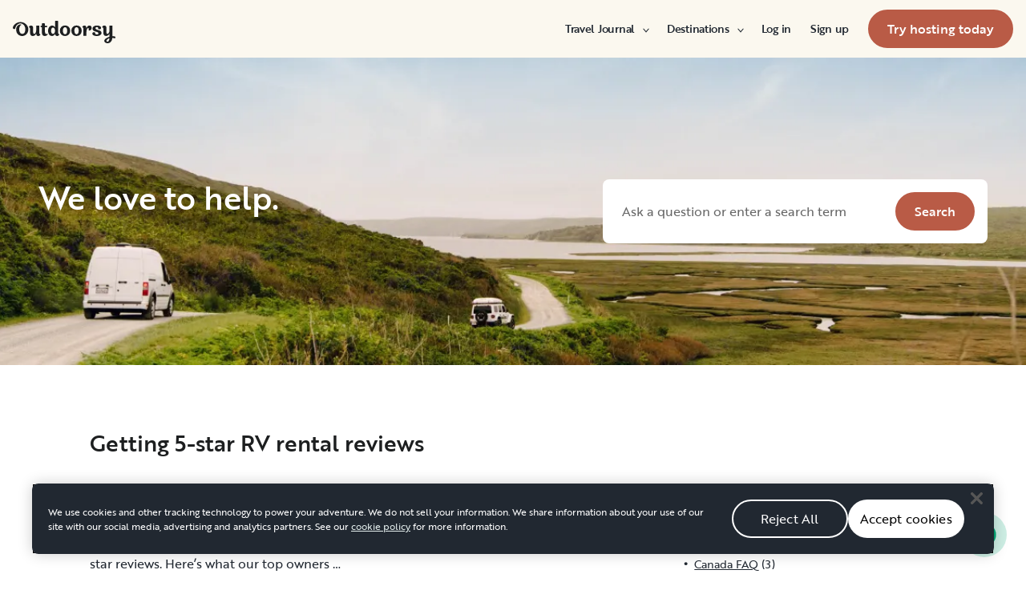

--- FILE ---
content_type: text/html; charset=utf-8
request_url: https://www.outdoorsy.com/help/category/getting-5-star-rv-rental-review/294?cam=1%27%22&subcam=1150089555036796_kwd-71880955446982%3Aloc-4103
body_size: 22115
content:
<!DOCTYPE html><html lang="en-us"><head><link rel="preload" as="style" data-href="https://use.typekit.net/sek7qeo.css" data-optimized-fonts="true"/><meta charSet="utf-8"/><link rel="preconnect" href="https://use.typekit.net" crossorigin="anonymous"/><link rel="preconnect" href="https://p.typekit.net" crossorigin="anonymous"/><link rel="stylesheet" data-href="https://use.typekit.net/sek7qeo.css" data-optimized-fonts="true"/><link rel="icon" href="/favicon.png"/><link rel="manifest" href="/manifest.json"/><meta property="fb:app_id" content="604465049688341"/><meta name="twitter:site" content="@outdoorsy"/><meta name="application-name" content="Outdoorsy"/><meta name="theme-color" content="#ffffff"/><meta name="apple-mobile-web-capable" content="yes"/><meta name="apple-mobile-web-title" content="Outdoorsy"/><meta name="apple-mobile-web-status-bar-style" content="black-translucent"/><meta name="version" content="54bc010"/><meta name="viewport" content="width=device-width, initial-scale=1, maximum-scale=1"/><link rel="preconnect" href="https://cdn.segment.com" crossorigin="anonymous"/><link rel="preload" href="https://cdn.optimizely.com/datafiles/VA837yshM4H8cwibjQNoJ.json"/><link rel="preconnect" href="//logx.optimizely.com"/><title>Getting 5-star RV rental reviews | Outdoorsy</title><link rel="canonical" href="https://www.outdoorsy.com/help/getting-5-star-rv-rental-review"/><meta name="description" content="Getting 5-star RV rental reviews"/><meta property="fb:app_id" content="604465049688341"/><meta name="msvalidate.01" content="1DD3784B3E7F8CD7B4C595940717F938"/><meta name="apple-itunes-app" content="app-id=1443835927, affiliate-data=1010lvba"/><meta name="google-site-verification" content="DuUf3p3Pr3-gmZfpMIg3gyG75gl7C3JpXWb0-ilQJbI"/><meta name="robots" content="index, follow, max-image-preview:large"/><meta name="googlebot" content="index, follow, max-snippet:-1, max-image-preview:large, max-video-preview:-1"/><meta name="bingbot" content="index, follow, max-snippet:-1, max-image-preview:large, max-video-preview:-1"/><meta property="og:locale" content="en_US"/><meta property="og:type" content="article"/><meta property="og:title" content="Getting 5-star RV rental reviews | Outdoorsy.com"/><meta property="og:site_name" content="Outdoorsy Help"/><meta property="og:description" content="Getting 5-star RV rental reviews"/><meta name="twitter:card" content="summary"/><meta name="next-head-count" content="35"/><link rel="preload" href="/_next/static/css/1a7e30483fb84018.css" as="style"/><link rel="stylesheet" href="/_next/static/css/1a7e30483fb84018.css" data-n-g=""/><link rel="preload" href="/_next/static/css/d50e1a311de0e692.css" as="style"/><link rel="stylesheet" href="/_next/static/css/d50e1a311de0e692.css" data-n-p=""/><noscript data-n-css=""></noscript><script defer="" nomodule="" src="/_next/static/chunks/polyfills-78c92fac7aa8fdd8.js"></script><script src="https://cdn.cookielaw.org/scripttemplates/otSDKStub.js" data-domain-script="0192f822-f2dd-7198-a9f7-766683b5409e" defer="" data-nscript="beforeInteractive"></script><script src="/_next/static/chunks/webpack-b749d6eebac4b280.js" defer=""></script><script src="/_next/static/chunks/framework-6715d5e8566eab13.js" defer=""></script><script src="/_next/static/chunks/main-c85018673b3249e2.js" defer=""></script><script src="/_next/static/chunks/pages/_app-b00e05d07809a5ed.js" defer=""></script><script src="/_next/static/chunks/86492-c7b11fd0e2012671.js" defer=""></script><script src="/_next/static/chunks/12238-bd9ea495df667e34.js" defer=""></script><script src="/_next/static/chunks/15104-7cf96cc0c05aabf2.js" defer=""></script><script src="/_next/static/chunks/34873-99f1d82dafd6234d.js" defer=""></script><script src="/_next/static/chunks/pages/help/category/%5Bslug%5D/%5Bid%5D-3c89871f4829d873.js" defer=""></script><script src="/_next/static/54bc010/_buildManifest.js" defer=""></script><script src="/_next/static/54bc010/_ssgManifest.js" defer=""></script><link rel="stylesheet" href="https://use.typekit.net/sek7qeo.css"/></head><body class=""><div id="__next"><!--$--><!--/$--><!--$--><!--/$--><!--$--><div class="fixed z-1299 bottom-6 right-6 transition-[margin-bottom] duration-300"></div><!--/$--><div class="font-sans" id="app"><div id="global-headers" class="relative md:sticky md:top-0 md:z-1299"><div class=""><header id="global-header" data-testid="global-header" class="z-40 relative bg-canvas-100 text-gray-900"><div class="grid grid-cols-main container-main gap-x-default"><div class="flex items-center justify-between py-3 col-content lg:py-7 sm:py-4 h-18 container-main w-full lg:py-7 sm:py-4"><a href="/" class="mr-4"><svg xmlns="http://www.w3.org/2000/svg" width="128" height="29" fill="none" viewBox="0 0 128 29" class="translate-y-1 transform text-gray-900"><path fill="currentColor" d="m32.962 6.037-.025 8.622a3.1 3.1 0 0 0 .185 1.186c.078.23.216.436.399.595q.296.194.627.32a.32.32 0 0 1 .197.297q0 .473-.738 1.203t-1.92.73q-1.008 0-1.625-.582a2.62 2.62 0 0 1-.767-1.571l-.114-.996c-.427 1.007-1.052 1.844-1.806 2.356a4.4 4.4 0 0 1-2.412.791q-1.551.024-2.474-.935t-.923-2.845V10.28c0-1.447-.627-1.805-.627-1.805a2.6 2.6 0 0 0-.653-.297.33.33 0 0 1-.22-.322q0-.495.749-1.224a2.63 2.63 0 0 1 1.908-.73q1.18 0 1.908.73.727.73.726 2.015v5.64q0 1.088.382 1.584a1.11 1.11 0 0 0 .971.469q.913-.048 1.674-1.274.762-1.225.764-3.073V6.037a16.5 16.5 0 0 1 3.814 0M42.68 7.93h-2.606v5.346q0 1.781.443 2.485.442.705 1.596.706.367-.009.726-.087.263-.06.532-.087a.24.24 0 0 1 .265.267q0 .743-1.12 1.584-1.118.84-2.694.84-3.545 0-3.545-4.377V7.925h-1.413a4 4 0 0 1 0-1.682h1.396V3.207a15.8 15.8 0 0 1 3.84.024v3.017h2.58a4.3 4.3 0 0 1 0 1.683M57.094 16.436q.31.193.652.32a.35.35 0 0 1 .221.297q0 .593-.811 1.262a2.86 2.86 0 0 1-1.87.668q-1.11 0-1.785-.68c-.452-.453-.745-1.137-.798-1.962a4.65 4.65 0 0 1-1.595 1.924 4.04 4.04 0 0 1-2.326.694q-2.193 0-3.52-1.819t-1.329-4.613q0-2.672 1.379-4.638 1.378-1.965 3.618-1.963c1.706 0 3.011.802 3.765 2.272V.188a9.75 9.75 0 0 1 3.815 0l-.012 6.778q-.012 6.036-.012 7.617s-.01 1.452.608 1.853m-5.125-1.25q.726-1.15.726-2.733 0-1.631-.689-2.807-.688-1.174-1.845-1.174-1.064 0-1.749 1.069-.684 1.069-.714 2.793-.024 1.83.678 2.918t1.76 1.088q1.108 0 1.833-1.15zM69.805 7.617q1.796 1.817 1.797 4.711 0 2.919-1.772 4.787t-4.678 1.87q-2.805 0-4.639-1.793t-1.832-4.834q0-2.844 1.834-4.7 1.833-1.856 4.636-1.855 2.859 0 4.654 1.814M67.17 15.58q.69-1.203.69-3.154 0-1.93-.676-3.19-.677-1.26-2.033-1.257-1.23 0-1.968 1.203-.737 1.203-.74 3.128 0 2.028.764 3.254.763 1.225 1.97 1.224 1.303-.003 1.995-1.203zM84.13 7.617q1.796 1.817 1.796 4.711 0 2.919-1.771 4.787t-4.678 1.87q-2.803 0-4.639-1.793-1.835-1.793-1.833-4.834 0-2.844 1.833-4.7 1.835-1.856 4.64-1.855 2.855 0 4.652 1.814m-2.634 7.964q.69-1.203.69-3.154 0-1.93-.677-3.19-.676-1.26-2.032-1.262-1.23 0-1.969 1.202-.74 1.203-.738 3.129 0 2.029.764 3.253.763 1.226 1.969 1.224 1.305.003 1.993-1.197zM91.857 18.815v-5.17q.027-1.886.59-3.222.564-1.336 1.423-1.38a.75.75 0 0 1 .726.334c.163.263.244.569.234.879q-.01.474-.123.935l-.123.544q0 .447.911.446 1.107 0 1.981-.964c.576-.626.889-1.45.874-2.301q0-1.362-.763-2.201-.764-.84-2.037-.835a3.27 3.27 0 0 0-2.29.99c-.655.642-1.178 1.643-1.462 2.732 0-.445-.052-.91-.068-1.125q-.1-1.238-.714-1.917-.615-.68-1.666-.68a2.67 2.67 0 0 0-1.92.73q-.762.729-.763 1.202a.36.36 0 0 0 .222.296c.357.126.67.354.898.657.188.267.282.763.282 1.47v8.58zM103.881 10.491a7 7 0 0 0 1.883.828q1.106.322 2.215.706a4.86 4.86 0 0 1 1.883 1.162 2.67 2.67 0 0 1 .775 1.966q0 1.683-1.562 2.746-1.563 1.064-4.271 1.09-2.537 0-4.098-.817-1.563-.816-1.564-2.104a1.69 1.69 0 0 1 .567-1.336 2.12 2.12 0 0 1 1.452-.495c.38.003.755.08 1.107.223q.567.221.567.42l-.024.198a4 4 0 0 0-.026.401 1.47 1.47 0 0 0 .492 1.137q.493.447 1.527.447.958 0 1.501-.459a1.39 1.39 0 0 0 .541-1.1q0-.67-.775-1.088a8.7 8.7 0 0 0-1.871-.718q-1.095-.296-2.19-.692a4.66 4.66 0 0 1-1.87-1.247 2.95 2.95 0 0 1-.776-2.078q0-1.604 1.551-2.708t3.814-1.093q2.537 0 3.951.84 1.413.84 1.412 2.051 0 .865-.541 1.36t-1.428.496a2.9 2.9 0 0 1-1.089-.223q-.555-.222-.554-.445a.4.4 0 0 1 .024-.099q.03-.104.038-.21.012-.135.012-.26a1.66 1.66 0 0 0-.418-1.137q-.418-.47-1.306-.47a1.75 1.75 0 0 0-1.241.444 1.33 1.33 0 0 0-.483.993q0 .763.775 1.271M127.31 19.575c-.513-.28-1.32-.286-1.646-.3q-.693-.029-1.319 0V6.036a13.3 13.3 0 0 0-3.789 0v5.95q0 1.855-.763 3.073t-1.674 1.273a1.11 1.11 0 0 1-.972-.469q-.384-.495-.382-1.583V8.647q0-1.284-.726-2.015-.726-.73-1.908-.73a2.62 2.62 0 0 0-1.912.73q-.75.729-.75 1.224a.34.34 0 0 0 .222.322c.717.032 1.071.902 1.071.902.153.381.224.791.208 1.203v4.848q0 1.88.923 2.856.923.978 2.474.953a4.6 4.6 0 0 0 2.412-.742c.754-.478 1.411-1.298 1.822-2.271v4.009c-.101.03-.219.056-.352.093-1.831.524-3.366 1.288-4.564 2.303-.968.82-1.675 1.737-1.575 2.95.142 1.712 2.501 2.988 4.905 2.672 1.397-.185 2.321-.737 3.022-1.47 1.089-1.127 1.583-2.465 1.901-3.86.096-.423.172-.854.266-1.32q1.111.15 2.191.453c.645.163 1.509.267 1.596-.942a1.2 1.2 0 0 0-.681-1.24m-10.42 5.612c-.387-1.105.921-2.096 2.07-2.729q.623-.352 1.29-.613c.161-.065.258-.1.258-.1-.399 5.154-3.057 5.05-3.618 3.449zM18.58 7.089c-1.819-3.764-5.652-5.586-8.89-5.586-1.806 0-3.584.456-5.17 1.326C1.33 4.644-.335 7.847.058 9.152c0 0 .349 1.163 1.921 1.123.74-.02 1.034-.52 1.087-.95.19-2.139 1.886-4.607 4.302-5.686 1.3-.582 2.785-.588 4.408.152a5.98 5.98 0 0 1 2.984 3.032c.545 1.049.821 2.342.821 3.887q0 2.527-.965 4.078C13.97 15.823 13 16.34 11.782 16.34c-1.128 0-2.008-.535-2.72-1.584S7.997 12.46 7.997 10.71c0-1.664.344-3.172 1.034-4.206a3.54 3.54 0 0 1 1.206-1.172.483.483 0 0 0 .223-.61.47.47 0 0 0-.434-.28c-3.947 0-5.887 3.39-5.887 6.268 0 6.445 4.536 8.278 7.63 8.278 4.348 0 7.614-3.875 7.614-8.309a8.6 8.6 0 0 0-.804-3.59"></path></svg></a><div id="global-header-spacer" class="grow"></div><button class="ml-4 lg:hidden text-gray-900 rounded-full bg-white w-10 h-10 flex items-center justify-center shrink-0"><svg width="1em" height="1em" viewBox="0 0 24 24" fill="none" xmlns="http://www.w3.org/2000/svg" role="img" aria-label="menu icon" font-size="24"><path fill-rule="evenodd" clip-rule="evenodd" d="M3 7H21C21.6 7 22 6.6 22 6C22 5.4 21.6 5 21 5H3C2.4 5 2 5.4 2 6C2 6.6 2.4 7 3 7ZM22 12C22 12.6 21.6 13 21 13H3C2.4 13 2 12.6 2 12C2 11.4 2.4 11 3 11H21C21.6 11 22 11.4 22 12ZM3 17H21C21.6 17 22 17.4 22 18C22 18.6 21.6 19 21 19H3C2.4 19 2 18.6 2 18C2 17.4 2.4 17 3 17Z" fill="currentColor"></path></svg></button><div class="hidden lg:block"><nav><ul class="flex items-center" role="menubar"><li role="menuitem" aria-haspopup="true" class="py-5 autoType900 md:autoType800 xl:text xl:autoType300 xl:ml-8 xl:p-0 GlobalHeaderNavMenuItem_newNavMenuItem__oigCO text-gray-900"><button class="flex items-center lg:highlight text-gray-800 GlobalHeaderNavMenuItem_link__Izm25 before-focus-style" data-testid="travel-journal-btn" data-on-transparent-header="false">Travel Journal<svg xmlns="http://www.w3.org/2000/svg" width="20" height="20" fill="none" viewBox="0 0 20 20" class="w-4 mb-1 ml-2 transform rotate-180 xl:-rotate-90 xl:m-0 xl:w-3 xl:translate-x-1 xl:translate-y-0.5 lg:-rotate-90 lg:m-0 lg:w-3 lg:translate-x-1 lg:translate-y-0.5 GlobalHeaderNavMenuItem_linkCaret__Dc2VL" data-has-submenu="true"><path fill="currentColor" fill-rule="evenodd" d="M6.273 10.566a.722.722 0 0 1 0-1.132l6.134-5.2a1.05 1.05 0 0 1 1.32 0 .722.722 0 0 1 0 1.132L8.253 10l5.474 4.634a.722.722 0 0 1 0 1.132 1.05 1.05 0 0 1-1.32 0z" clip-rule="evenodd"></path></svg></button><div class="hidden"><div class="absolute inset-0 flex flex-col -m-4 bg-canvas-100 md:relative lg:bg-transparent lg:h-auto md:h-full xl:h-auto"><div class="lg:hidden"><button class="flex items-center px-4 py-5 text-gray-800 border-none bg-canvas-100" aria-label="Back"><span class="sr-only">Back</span><svg xmlns="http://www.w3.org/2000/svg" width="20" height="20" fill="none" viewBox="0 0 20 20" class="Icon_icon__h86M2" data-size="small"><path fill="currentColor" fill-rule="evenodd" d="M6.273 10.566a.722.722 0 0 1 0-1.132l6.134-5.2a1.05 1.05 0 0 1 1.32 0 .722.722 0 0 1 0 1.132L8.253 10l5.474 4.634a.722.722 0 0 1 0 1.132 1.05 1.05 0 0 1-1.32 0z" clip-rule="evenodd"></path></svg><span class="ml-2 text-gray-800 autoType300">Back</span></button><div class="bf-OFU1N !border-gray-310 mx-4 bf-V9U1M"></div></div><div class="flex-1 p-4 overflow-y-auto"><div class="flex flex-col w-full lg:flex-row gap-4" data-testid="travel-journal-dropdown"><div class="flex flex-col pb-4 mb-4 lg:mb-0 lg:pb-0 gap-y-4 lg:w-48 gap-x-4 lg:border-r lg:border-gray-310"><span class="font-bold text-gray-800 autoType300">Resources and guides</span><ul role="menu" class="grid gap-y-4 gap-x-4 lg:gap-x-6"><li><a href="/blog/category/how-to-guides" class="py-1 text-gray-800 autoType300 before-focus-style"><span aria-hidden="true">How-to guides</span></a></li><li><a href="https://www.outdoorsy.com/2026-world-soccer" class="py-1 text-gray-800 autoType300 before-focus-style"><span aria-hidden="true">2026 World Soccer</span></a></li><li><a href="/blog/category/rv-lifestyle" class="py-1 text-gray-800 autoType300 before-focus-style"><span aria-hidden="true">RV lifestyle</span></a></li><li><a href="/blog/category/news-events" class="py-1 text-gray-800 autoType300 before-focus-style"><span aria-hidden="true">News and events</span></a></li><li><a href="/gift-cards" class="py-1 text-gray-800 autoType300 before-focus-style"><span aria-hidden="true">Gift cards</span></a></li></ul></div><div class="flex flex-col pb-4 mb-4 lg:mb-0 lg:pb-0 gap-y-4 lg:w-48 gap-x-4 lg:border-r lg:border-gray-310"><span class="font-bold text-gray-800 autoType300">RV Owners</span><ul role="menu" class="grid gap-y-4 gap-x-4 lg:gap-x-6"><li><a href="/blog/category/rv-maintenance" class="py-1 text-gray-800 autoType300 before-focus-style"><span aria-hidden="true">RV maintenance</span></a></li><li><a href="/blog/category/rv-remodeling-diy" class="py-1 text-gray-800 autoType300 before-focus-style"><span aria-hidden="true">Remodeling and DIY</span></a></li><li><a href="/blog/category/rv-business-tips" class="py-1 text-gray-800 autoType300 before-focus-style"><span aria-hidden="true">RV business tips</span></a></li><li><a href="/blog/category/owner-stories" class="py-1 text-gray-800 autoType300 before-focus-style"><span aria-hidden="true">Host stories</span></a></li></ul></div><div class="flex flex-col pb-4 mb-4 lg:mb-0 lg:pb-0 gap-y-4 lg:w-48 gap-x-4 "><span class="font-bold text-gray-800 autoType300">Travel inspiration</span><ul role="menu" class="grid gap-y-4 gap-x-4 lg:gap-x-6"><li><a href="/blog/category/rv-beginner-tips" class="py-1 text-gray-800 autoType300 before-focus-style"><span aria-hidden="true">RV beginner tips</span></a></li><li><a href="/blog/category/trip-planning" class="py-1 text-gray-800 autoType300 before-focus-style"><span aria-hidden="true">Trip planning</span></a></li><li><a href="/blog/category/rv-travel-hacks" class="py-1 text-gray-800 autoType300 before-focus-style"><span aria-hidden="true">RV travel hacks</span></a></li><li><a href="/blog/category/rv-parks-campgrounds" class="py-1 text-gray-800 autoType300 before-focus-style"><span aria-hidden="true">RV parks and campgrounds</span></a></li><li><a href="/blog/category/outdoorsy-renters" class="py-1 text-gray-800 autoType300 before-focus-style"><span aria-hidden="true">Guest stories</span></a></li></ul></div></div></div></div></div></li><li role="menuitem" aria-haspopup="true" class="py-5 autoType900 md:autoType800 xl:text xl:autoType300 xl:ml-8 xl:p-0 GlobalHeaderNavMenuItem_newNavMenuItem__oigCO text-gray-900"><button class="flex items-center lg:highlight text-gray-800 GlobalHeaderNavMenuItem_link__Izm25 before-focus-style" data-testid="destinations-btn" data-on-transparent-header="false">Destinations<svg xmlns="http://www.w3.org/2000/svg" width="20" height="20" fill="none" viewBox="0 0 20 20" class="w-4 mb-1 ml-2 transform rotate-180 xl:-rotate-90 xl:m-0 xl:w-3 xl:translate-x-1 xl:translate-y-0.5 lg:-rotate-90 lg:m-0 lg:w-3 lg:translate-x-1 lg:translate-y-0.5 GlobalHeaderNavMenuItem_linkCaret__Dc2VL" data-has-submenu="true"><path fill="currentColor" fill-rule="evenodd" d="M6.273 10.566a.722.722 0 0 1 0-1.132l6.134-5.2a1.05 1.05 0 0 1 1.32 0 .722.722 0 0 1 0 1.132L8.253 10l5.474 4.634a.722.722 0 0 1 0 1.132 1.05 1.05 0 0 1-1.32 0z" clip-rule="evenodd"></path></svg></button><div class="hidden"><div class="absolute inset-0 flex flex-col -m-4 bg-canvas-100 md:relative lg:bg-transparent lg:h-auto md:h-full xl:h-auto"><div class="lg:hidden"><button class="flex items-center px-4 py-5 text-gray-800 border-none bg-canvas-100" aria-label="Back"><span class="sr-only">Back</span><svg xmlns="http://www.w3.org/2000/svg" width="20" height="20" fill="none" viewBox="0 0 20 20" class="Icon_icon__h86M2" data-size="small"><path fill="currentColor" fill-rule="evenodd" d="M6.273 10.566a.722.722 0 0 1 0-1.132l6.134-5.2a1.05 1.05 0 0 1 1.32 0 .722.722 0 0 1 0 1.132L8.253 10l5.474 4.634a.722.722 0 0 1 0 1.132 1.05 1.05 0 0 1-1.32 0z" clip-rule="evenodd"></path></svg><span class="ml-2 text-gray-800 autoType300">Back</span></button><div class="bf-OFU1N !border-gray-310 mx-4 bf-V9U1M"></div></div><div class="flex-1 p-4 overflow-y-auto"><div class="lg:w-72" data-testid="destinations-dropdown"><div class="flex flex-col pb-6 mb-6 border-b gap-y-6 border-gray-310"><span class="font-bold text-gray-800 autoType300">Featured RV destinations</span><ul role="menu" class="grid gap-y-6 gap-x-4 lg:gap-x-6" style="grid-template-columns:auto auto"><li><a href="/rv-rental/georgia/atlanta" title="RV Rental Atlanta" class="py-1 text-gray-800 autoType300 before-focus-style"><span aria-hidden="true">Atlanta</span></a></li><li><a href="/rv-rental/texas/austin" title="RV Rental Austin" class="py-1 text-gray-800 autoType300 before-focus-style"><span aria-hidden="true">Austin</span></a></li><li><a href="/rv-rental/texas/houston" title="RV Rental Houston" class="py-1 text-gray-800 autoType300 before-focus-style"><span aria-hidden="true">Houston</span></a></li><li><a href="/rv-rental/nevada/las-vegas" title="RV Rental Las Vegas" class="py-1 text-gray-800 autoType300 before-focus-style"><span aria-hidden="true">Las Vegas</span></a></li><li><a href="/rv-rental/california/los-angeles" title="RV Rental Los Angeles" class="py-1 text-gray-800 autoType300 before-focus-style"><span aria-hidden="true">Los Angeles</span></a></li><li><a href="/rv-rental/new-york/new-york" title="RV Rental New York" class="py-1 text-gray-800 autoType300 before-focus-style"><span aria-hidden="true">New York</span></a></li><li><a href="/rv-rental/arizona/phoenix" title="RV Rental Phoenix" class="py-1 text-gray-800 autoType300 before-focus-style"><span aria-hidden="true">Phoenix</span></a></li><li><a href="/rv-rental/california/san-diego" title="RV Rental San Diego" class="py-1 text-gray-800 autoType300 before-focus-style"><span aria-hidden="true">San Diego</span></a></li><li><a href="/rv-rental/california/san-francisco" title="RV Rental San Francisco" class="py-1 text-gray-800 autoType300 before-focus-style"><span aria-hidden="true">San Francisco</span></a></li><li><a href="/rv-rental/washington/seattle" title="RV Rental Seattle" class="py-1 text-gray-800 autoType300 before-focus-style"><span aria-hidden="true">Seattle</span></a></li></ul></div><div class="grid gap-y-3 md:gap-y-6"><a href="/rv-rental" class="py-1 text-gray-800 whitespace-nowrap autoType300 before-focus-style"><span aria-hidden="true">See all cities</span></a><a href="/guide/parks" class="py-1 text-gray-800 whitespace-nowrap autoType300 before-focus-style"><span aria-hidden="true">See all National &amp; state parks</span></a></div></div></div></div></div></li><li role="menuitem" aria-haspopup="true" class="py-5 autoType900 md:autoType800 xl:text xl:autoType300 xl:ml-8 xl:p-0 GlobalHeaderNavMenuItem_newNavMenuItem__oigCO text-gray-900"><button class="flex items-center lg:highlight text-gray-800 GlobalHeaderNavMenuItem_link__Izm25 before-focus-style" data-testid="login-btn" data-on-transparent-header="false">Log in<svg xmlns="http://www.w3.org/2000/svg" width="20" height="20" fill="none" viewBox="0 0 20 20" class="w-4 mb-1 ml-2 transform rotate-180 xl:-rotate-90 xl:m-0 xl:w-3 xl:translate-x-1 xl:translate-y-0.5 lg:-rotate-90 lg:m-0 lg:w-3 lg:translate-x-1 lg:translate-y-0.5 GlobalHeaderNavMenuItem_linkCaret__Dc2VL" data-has-submenu="false"><path fill="currentColor" fill-rule="evenodd" d="M6.273 10.566a.722.722 0 0 1 0-1.132l6.134-5.2a1.05 1.05 0 0 1 1.32 0 .722.722 0 0 1 0 1.132L8.253 10l5.474 4.634a.722.722 0 0 1 0 1.132 1.05 1.05 0 0 1-1.32 0z" clip-rule="evenodd"></path></svg></button></li><li role="menuitem" aria-haspopup="true" class="py-5 autoType900 md:autoType800 xl:text xl:autoType300 xl:ml-8 xl:p-0 GlobalHeaderNavMenuItem_newNavMenuItem__oigCO text-gray-900"><button class="flex items-center lg:highlight text-gray-800 GlobalHeaderNavMenuItem_link__Izm25 before-focus-style" data-testid="signup-btn" data-on-transparent-header="false">Sign up<svg xmlns="http://www.w3.org/2000/svg" width="20" height="20" fill="none" viewBox="0 0 20 20" class="w-4 mb-1 ml-2 transform rotate-180 xl:-rotate-90 xl:m-0 xl:w-3 xl:translate-x-1 xl:translate-y-0.5 lg:-rotate-90 lg:m-0 lg:w-3 lg:translate-x-1 lg:translate-y-0.5 GlobalHeaderNavMenuItem_linkCaret__Dc2VL" data-has-submenu="false"><path fill="currentColor" fill-rule="evenodd" d="M6.273 10.566a.722.722 0 0 1 0-1.132l6.134-5.2a1.05 1.05 0 0 1 1.32 0 .722.722 0 0 1 0 1.132L8.253 10l5.474 4.634a.722.722 0 0 1 0 1.132 1.05 1.05 0 0 1-1.32 0z" clip-rule="evenodd"></path></svg></button></li><li role="menuitem" aria-haspopup="false" class="py-5 autoType900 md:autoType800 xl:text xl:autoType300 xl:ml-8 xl:p-0 GlobalHeaderNavMenuItem_newNavMenuItem__oigCO text-gray-900"><a href="/become-a-host" aria-disabled="false" class="bf-CnCFR bf-2X1Pr bf-tmfNN bf-bBhu9"><span class="bf-kTIo-">Try hosting today</span></a></li></ul></nav></div><div class="lg:hidden"></div></div></div></header></div></div><div class="relative min-h-[60vh]"><div class="flex flex-col justify-between items-center w-full h-96 relative"><img class="ResponsiveImage_blur__xunbo absolute object-cover object-center w-full h-full" loading="lazy" data-testid="img" alt="We love to help." src="https://res.cloudinary.com/outdoorsy/image/upload/c_limit,w_2880,h_2160/t_odw,a_exif,q_auto,f_webp,w_auto,c_fill/v1623183511/corex/help/united-states-rv-rental-sf.png"/><div class="flex flex-col w-full px-4 max-w-xxl  z-10 justify-center h-full sm:px-8 lg:px-12"><div class="flex flex-col justify-between lg:flex-row"><h2 class="mb-4 text-white h1 lg:mb-0">We love to help.</h2><form class="flex justify-between w-full p-4 bg-white rounded-lg max-w-30"><input type="text" name="searchTerm" class="w-full pl-2 pr-4 text-base text-gray-900 placeholder-gray-500" placeholder="Ask a question or enter a search term" data-testid="search-bar"/><button type="submit" data-testid="help-search-btn" class="bf-CnCFR bf-2X1Pr bf-tmfNN" aria-disabled="false"><span class="bf-kTIo-">Search</span></button></form></div></div></div><div class="mx-auto xs:px-4 sm:px-8 md:px-12 lg:px-16 max-w-74"><h3 class="mt-20 mb-10 text-gray-900 h3">Getting 5-star RV rental reviews</h3><div class="grid grid-cols-1 md:grid-cols-3 gap-y-4 md:gap-x-20"><div class="md:col-span-2 mb-10"><div><div class="mt-4 mb-2"><a class="text-green-600 h4" href="/help/what-are-the-things-i-should-do-to">What can I do to get the best reviews possible?</a></div><div class="HelpTemplate_content__tQ56y HelpTemplate_categoriesContent__FOBZQ"><p>Better search results. More confident renters. There are so many reasons to shoot for five-star reviews. Here’s what our top owners …</p></div><a class="body-sm mb-4 underline hover:no-underline" href="/help/what-are-the-things-i-should-do-to">read more</a><div class="my-6"><div class="flex my-2"><div class="sm-caps-3 py-2">TAGS</div><div class="flex-auto"><span data-testid="tag" class="Tag_tag__XhaEf inline-flex leading-none items-center highlight rounded-full uppercase transition-all duration-500 mx-1 my-1" data-color="primary" data-weight="normal" data-size="small" data-clickable="false"><span class="items-center inline-grid autoType100 gap-1.5 grid-flow-col"><a href="/help/category-tag/help/263?subcam=yellowstone%2C1713326123">help</a></span></span><span data-testid="tag" class="Tag_tag__XhaEf inline-flex leading-none items-center highlight rounded-full uppercase transition-all duration-500 mx-1 my-1" data-color="primary" data-weight="normal" data-size="small" data-clickable="false"><span class="items-center inline-grid autoType100 gap-1.5 grid-flow-col"><a href="/help/category-tag/how-to/231?subcam=yellowstone%2C1713326123">How to</a></span></span><span data-testid="tag" class="Tag_tag__XhaEf inline-flex leading-none items-center highlight rounded-full uppercase transition-all duration-500 mx-1 my-1" data-color="primary" data-weight="normal" data-size="small" data-clickable="false"><span class="items-center inline-grid autoType100 gap-1.5 grid-flow-col"><a href="/help/category-tag/reservation/271?subcam=yellowstone%2C1713326123">reservation</a></span></span><span data-testid="tag" class="Tag_tag__XhaEf inline-flex leading-none items-center highlight rounded-full uppercase transition-all duration-500 mx-1 my-1" data-color="primary" data-weight="normal" data-size="small" data-clickable="false"><span class="items-center inline-grid autoType100 gap-1.5 grid-flow-col"><a href="/help/category-tag/reviews/295?subcam=yellowstone%2C1713326123">reviews</a></span></span><span data-testid="tag" class="Tag_tag__XhaEf inline-flex leading-none items-center highlight rounded-full uppercase transition-all duration-500 mx-1 my-1" data-color="primary" data-weight="normal" data-size="small" data-clickable="false"><span class="items-center inline-grid autoType100 gap-1.5 grid-flow-col"><a href="/help/category-tag/tag-rv-rental/230?subcam=yellowstone%2C1713326123">RV Rental</a></span></span></div></div><div class="flex my-2"><div class="sm-caps-3 py-2">CATEGORIES</div><div class="flex-auto"><span data-testid="tag" class="Tag_tag__XhaEf inline-flex leading-none items-center highlight rounded-full uppercase transition-all duration-500 mx-1 my-1" data-color="primary" data-weight="normal" data-size="small" data-clickable="false"><span class="items-center inline-grid autoType100 gap-1.5 grid-flow-col"><a href="/help/category/getting-5-star-rv-rental-review/294?subcam=yellowstone%2C1713326123">Getting 5-star RV rental reviews</a></span></span></div></div></div><div class="bf-OFU1N my-9 bf-V9U1M"></div></div></div><div class="mb-10 max-w-17"><h6 class="mb-2 h6">Help Categories</h6><ul class="ArticleCategories_links__OJJld"><li><a href="/help/category/before-a-rental-request/354?subcam=yellowstone%2C1713326123" data-testid="link" class="Link_link__Il0NH ArticleCategories_item__pR0Rk before-focus-style relative cursor-pointer leading-none transition-colors duration-500" data-variant="noUnderlineHover"><span class="Link_content__erxWv inline-grid grid-flow-col gap-1 items-center"><a class="font-normal body-sm">Before a rental request</a></span></a><span class="pl-1 body-sm">(<!-- -->3<!-- -->)</span></li><li><a href="/help/category/campgrounds/1815?subcam=yellowstone%2C1713326123" data-testid="link" class="Link_link__Il0NH ArticleCategories_item__pR0Rk before-focus-style relative cursor-pointer leading-none transition-colors duration-500" data-variant="noUnderlineHover"><span class="Link_content__erxWv inline-grid grid-flow-col gap-1 items-center"><a class="font-normal body-sm">Campgrounds</a></span></a><span class="pl-1 body-sm">(<!-- -->1<!-- -->)</span></li><li><a href="/help/category/canada-faq/319?subcam=yellowstone%2C1713326123" data-testid="link" class="Link_link__Il0NH ArticleCategories_item__pR0Rk before-focus-style relative cursor-pointer leading-none transition-colors duration-500" data-variant="noUnderlineHover"><span class="Link_content__erxWv inline-grid grid-flow-col gap-1 items-center"><a class="font-normal body-sm">Canada FAQ</a></span></a><span class="pl-1 body-sm">(<!-- -->3<!-- -->)</span></li><li><a href="/help/category/dictionary/248?subcam=yellowstone%2C1713326123" data-testid="link" class="Link_link__Il0NH ArticleCategories_item__pR0Rk before-focus-style relative cursor-pointer leading-none transition-colors duration-500" data-variant="noUnderlineHover"><span class="Link_content__erxWv inline-grid grid-flow-col gap-1 items-center"><a class="font-normal body-sm">Data dictionary of terms</a></span></a><span class="pl-1 body-sm">(<!-- -->12<!-- -->)</span></li><li><a href="/help/category/during-a-key-exchange/276?subcam=yellowstone%2C1713326123" data-testid="link" class="Link_link__Il0NH ArticleCategories_item__pR0Rk before-focus-style relative cursor-pointer leading-none transition-colors duration-500" data-variant="noUnderlineHover"><span class="Link_content__erxWv inline-grid grid-flow-col gap-1 items-center"><a class="font-normal body-sm">During a key exchange</a></span></a><span class="pl-1 body-sm">(<!-- -->3<!-- -->)</span></li><li><a href="/help/category/for-renters-canada-faq/325?subcam=yellowstone%2C1713326123" data-testid="link" class="Link_link__Il0NH ArticleCategories_item__pR0Rk before-focus-style relative cursor-pointer leading-none transition-colors duration-500" data-variant="noUnderlineHover"><span class="Link_content__erxWv inline-grid grid-flow-col gap-1 items-center"><a class="font-normal body-sm">For guests (Canada)</a></span></a><span class="pl-1 body-sm">(<!-- -->3<!-- -->)</span></li><li><a href="/help/category/for-renters/296?subcam=yellowstone%2C1713326123" data-testid="link" class="Link_link__Il0NH ArticleCategories_item__pR0Rk before-focus-style relative cursor-pointer leading-none transition-colors duration-500" data-variant="noUnderlineHover"><span class="Link_content__erxWv inline-grid grid-flow-col gap-1 items-center"><a class="font-normal body-sm">For guests (US)</a></span></a><span class="pl-1 body-sm">(<!-- -->28<!-- -->)</span></li><li><a href="/help/category/for-owners/320?subcam=yellowstone%2C1713326123" data-testid="link" class="Link_link__Il0NH ArticleCategories_item__pR0Rk before-focus-style relative cursor-pointer leading-none transition-colors duration-500" data-variant="noUnderlineHover"><span class="Link_content__erxWv inline-grid grid-flow-col gap-1 items-center"><a class="font-normal body-sm">For hosts (Canada)</a></span></a><span class="pl-1 body-sm">(<!-- -->3<!-- -->)</span></li><li><a href="/help/category/owners/250?subcam=yellowstone%2C1713326123" data-testid="link" class="Link_link__Il0NH ArticleCategories_item__pR0Rk before-focus-style relative cursor-pointer leading-none transition-colors duration-500" data-variant="noUnderlineHover"><span class="Link_content__erxWv inline-grid grid-flow-col gap-1 items-center"><a class="font-normal body-sm">For hosts (US)</a></span></a><span class="pl-1 body-sm">(<!-- -->63<!-- -->)</span></li><li><a href="/help/category/for-owners-uk/1315?subcam=yellowstone%2C1713326123" data-testid="link" class="Link_link__Il0NH ArticleCategories_item__pR0Rk before-focus-style relative cursor-pointer leading-none transition-colors duration-500" data-variant="noUnderlineHover"><span class="Link_content__erxWv inline-grid grid-flow-col gap-1 items-center"><a class="font-normal body-sm">For owners (UK)</a></span></a></li><li><a href="/help/category/for-renters-uk/1316?subcam=yellowstone%2C1713326123" data-testid="link" class="Link_link__Il0NH ArticleCategories_item__pR0Rk before-focus-style relative cursor-pointer leading-none transition-colors duration-500" data-variant="noUnderlineHover"><span class="Link_content__erxWv inline-grid grid-flow-col gap-1 items-center"><a class="font-normal body-sm">For renters (UK)</a></span></a></li><li><a href="/help/category/forms/314?subcam=yellowstone%2C1713326123" data-testid="link" class="Link_link__Il0NH ArticleCategories_item__pR0Rk before-focus-style relative cursor-pointer leading-none transition-colors duration-500" data-variant="noUnderlineHover"><span class="Link_content__erxWv inline-grid grid-flow-col gap-1 items-center"><a class="font-normal body-sm">Forms</a></span></a><span class="pl-1 body-sm">(<!-- -->2<!-- -->)</span></li><li><a href="/help/category/getting-5-star-rv-rental-review/294?subcam=yellowstone%2C1713326123" data-testid="link" class="Link_link__Il0NH ArticleCategories_item__pR0Rk before-focus-style relative cursor-pointer leading-none transition-colors duration-500" data-variant="noUnderlineHover"><span class="Link_content__erxWv inline-grid grid-flow-col gap-1 items-center"><a class="font-normal body-sm">Getting 5-star RV rental reviews</a></span></a><span class="pl-1 body-sm">(<!-- -->1<!-- -->)</span></li><li><a href="/help/category/new-owners/253?subcam=yellowstone%2C1713326123" data-testid="link" class="Link_link__Il0NH ArticleCategories_item__pR0Rk before-focus-style relative cursor-pointer leading-none transition-colors duration-500" data-variant="noUnderlineHover"><span class="Link_content__erxWv inline-grid grid-flow-col gap-1 items-center"><a class="font-normal body-sm">Getting started</a></span></a><span class="pl-1 body-sm">(<!-- -->14<!-- -->)</span></li><li><a href="/help/category/getting-your-best-listing/358?subcam=yellowstone%2C1713326123" data-testid="link" class="Link_link__Il0NH ArticleCategories_item__pR0Rk before-focus-style relative cursor-pointer leading-none transition-colors duration-500" data-variant="noUnderlineHover"><span class="Link_content__erxWv inline-grid grid-flow-col gap-1 items-center"><a class="font-normal body-sm">Getting your best listing</a></span></a><span class="pl-1 body-sm">(<!-- -->2<!-- -->)</span></li><li><a href="/help/category/how-to/725?subcam=yellowstone%2C1713326123" data-testid="link" class="Link_link__Il0NH ArticleCategories_item__pR0Rk before-focus-style relative cursor-pointer leading-none transition-colors duration-500" data-variant="noUnderlineHover"><span class="Link_content__erxWv inline-grid grid-flow-col gap-1 items-center"><a class="font-normal body-sm">How to</a></span></a><span class="pl-1 body-sm">(<!-- -->3<!-- -->)</span></li><li><a href="/help/category/important-documents/311?subcam=yellowstone%2C1713326123" data-testid="link" class="Link_link__Il0NH ArticleCategories_item__pR0Rk before-focus-style relative cursor-pointer leading-none transition-colors duration-500" data-variant="noUnderlineHover"><span class="Link_content__erxWv inline-grid grid-flow-col gap-1 items-center"><a class="font-normal body-sm">Important documents</a></span></a><span class="pl-1 body-sm">(<!-- -->7<!-- -->)</span></li><li><a href="/help/category/legal-stuff/315?subcam=yellowstone%2C1713326123" data-testid="link" class="Link_link__Il0NH ArticleCategories_item__pR0Rk before-focus-style relative cursor-pointer leading-none transition-colors duration-500" data-variant="noUnderlineHover"><span class="Link_content__erxWv inline-grid grid-flow-col gap-1 items-center"><a class="font-normal body-sm">Legal stuff</a></span></a><span class="pl-1 body-sm">(<!-- -->6<!-- -->)</span></li><li><a href="/help/category/overall/209?subcam=yellowstone%2C1713326123" data-testid="link" class="Link_link__Il0NH ArticleCategories_item__pR0Rk before-focus-style relative cursor-pointer leading-none transition-colors duration-500" data-variant="noUnderlineHover"><span class="Link_content__erxWv inline-grid grid-flow-col gap-1 items-center"><a class="font-normal body-sm">Overall</a></span></a><span class="pl-1 body-sm">(<!-- -->17<!-- -->)</span></li><li><a href="/help/category/insurance/239?subcam=yellowstone%2C1713326123" data-testid="link" class="Link_link__Il0NH ArticleCategories_item__pR0Rk before-focus-style relative cursor-pointer leading-none transition-colors duration-500" data-variant="noUnderlineHover"><span class="Link_content__erxWv inline-grid grid-flow-col gap-1 items-center"><a class="font-normal body-sm">Protection packages</a></span></a><span class="pl-1 body-sm">(<!-- -->10<!-- -->)</span></li><li><a href="/help/category/release-notes/1774?subcam=yellowstone%2C1713326123" data-testid="link" class="Link_link__Il0NH ArticleCategories_item__pR0Rk before-focus-style relative cursor-pointer leading-none transition-colors duration-500" data-variant="noUnderlineHover"><span class="Link_content__erxWv inline-grid grid-flow-col gap-1 items-center"><a class="font-normal body-sm">Release notes</a></span></a><span class="pl-1 body-sm">(<!-- -->1<!-- -->)</span></li><li><a href="/help/category/rental-process/309?subcam=yellowstone%2C1713326123" data-testid="link" class="Link_link__Il0NH ArticleCategories_item__pR0Rk before-focus-style relative cursor-pointer leading-none transition-colors duration-500" data-variant="noUnderlineHover"><span class="Link_content__erxWv inline-grid grid-flow-col gap-1 items-center"><a class="font-normal body-sm">Rental process</a></span></a><span class="pl-1 body-sm">(<!-- -->8<!-- -->)</span></li></ul><div class="bf-OFU1N my-9 bf-V9U1M"></div><h6 class="py-4  h6">Popular Articles</h6><ul class="Articles_links__04kMd"><li><a href="/help/dog-days-of-summer-giveaway-terms-conditions?subcam=yellowstone%2C1713326123" data-testid="link" class="Link_link__Il0NH Articles_item__ht7L7 before-focus-style relative cursor-pointer leading-none transition-colors duration-500" data-variant="noUnderlineHover"><span class="Link_content__erxWv inline-grid grid-flow-col gap-1 items-center"><a class="font-normal body-sm">Dog Days of Summer Giveaway Terms &amp; Conditions</a></span></a></li><li><a href="/help/ending-stay-listings-faq?subcam=yellowstone%2C1713326123" data-testid="link" class="Link_link__Il0NH Articles_item__ht7L7 before-focus-style relative cursor-pointer leading-none transition-colors duration-500" data-variant="noUnderlineHover"><span class="Link_content__erxWv inline-grid grid-flow-col gap-1 items-center"><a class="font-normal body-sm">Ending Stay listings FAQ</a></span></a></li><li><a href="/help/how-do-i-update-my-payment-method?subcam=yellowstone%2C1713326123" data-testid="link" class="Link_link__Il0NH Articles_item__ht7L7 before-focus-style relative cursor-pointer leading-none transition-colors duration-500" data-variant="noUnderlineHover"><span class="Link_content__erxWv inline-grid grid-flow-col gap-1 items-center"><a class="font-normal body-sm">How do I update my payment method?</a></span></a></li><li><a href="/help/what-is-roamly-weather-coverage?subcam=yellowstone%2C1713326123" data-testid="link" class="Link_link__Il0NH Articles_item__ht7L7 before-focus-style relative cursor-pointer leading-none transition-colors duration-500" data-variant="noUnderlineHover"><span class="Link_content__erxWv inline-grid grid-flow-col gap-1 items-center"><a class="font-normal body-sm">What is Roamly Weather Coverage?</a></span></a></li><li><a href="/help/what-are-campgrounds-on-outdoorsy?subcam=yellowstone%2C1713326123" data-testid="link" class="Link_link__Il0NH Articles_item__ht7L7 before-focus-style relative cursor-pointer leading-none transition-colors duration-500" data-variant="noUnderlineHover"><span class="Link_content__erxWv inline-grid grid-flow-col gap-1 items-center"><a class="font-normal body-sm">What are Campgrounds on Outdoorsy?</a></span></a></li></ul></div><div id="help"></div></div></div></div><div class=""><div id="footer" class="Footer_footer__DeDy_ " data-visible="true"><div class="py-12 mx-auto px-4 max-w-xxl" data-test-application-layout-footer="true"><div class="xl:grid xl:grid-cols-3 xl:gap-8"><div class="xl:col-span-1"><div class="flex flex-col mb-6"><div class="relative inline-block py-1 pr-1 text-left"><button id="locale-trigger" type="button" data-testid="locale-dropdown-trigger" class="trigger"><span class="font-medium text-white">United States (English)</span><svg class="w-5 h-5 text-white transition duration-150 ease-in-out transform group-hover:text-gray-500 group-focus:text-gray-500 inline " fill="currentColor" viewBox="0 0 20 20"><path fill-rule="evenodd" d="M5.293 7.293a1 1 0 011.414 0L10 10.586l3.293-3.293a1 1 0 111.414 1.414l-4 4a1 1 0 01-1.414 0l-4-4a1 1 0 010-1.414z" clip-rule="evenodd"></path></svg></button></div><div class="relative inline-block py-1 pr-1 text-left"><button id="currency-trigger" type="button" data-testid="currency-dropdown-trigger" class="trigger"><span class="font-medium text-white">USD</span><svg class="w-5 h-5 text-white transition duration-150 ease-in-out transform group-hover:text-gray-500 group-focus:text-gray-500 inline " fill="currentColor" viewBox="0 0 20 20"><path fill-rule="evenodd" d="M5.293 7.293a1 1 0 011.414 0L10 10.586l3.293-3.293a1 1 0 111.414 1.414l-4 4a1 1 0 01-1.414 0l-4-4a1 1 0 010-1.414z" clip-rule="evenodd"></path></svg></button></div></div><div class="flex mt-6"><a href="https://www.instagram.com/outdoorsy/" target="_blank" rel="noreferrer" data-testid="footer-instagram-link" class="transition-all duration-200 hover:scale-110"><span class="sr-only">Instagram</span><svg xmlns="http://www.w3.org/2000/svg" width="24" height="24" fill="none" viewBox="0 0 24 24" class="Footer_socialIcon__taZu8"><path fill="#000" fill-rule="evenodd" d="M0 7a7 7 0 0 1 7-7h10a7 7 0 0 1 7 7v10a7 7 0 0 1-7 7H7a7 7 0 0 1-7-7zm12-1.164A6.166 6.166 0 0 0 5.836 12 6.166 6.166 0 0 0 12 18.164 6.166 6.166 0 0 0 18.164 12 6.166 6.166 0 0 0 12 5.836m0 10.162A3.999 3.999 0 1 1 12.001 8 3.999 3.999 0 0 1 12 15.998m6.408-8.967a1.44 1.44 0 1 0 0-2.879 1.44 1.44 0 0 0 0 2.88" clip-rule="evenodd"></path></svg></a><a href="https://www.facebook.com/GoOutdoorsy/" target="_blank" rel="noreferrer" data-testid="footer-facebook-link" class="ml-6 transition-all duration-200 hover:scale-110"><span class="sr-only">Facebook</span><svg xmlns="http://www.w3.org/2000/svg" width="24" height="24" fill="none" viewBox="0 0 24 24" class="Footer_socialIcon__taZu8"><g clip-path="url(#a)"><path fill="#000" d="M24 12c0-6.627-5.373-12-12-12S0 5.373 0 12c0 5.99 4.388 10.954 10.125 11.854V15.47H7.078V12h3.047V9.356c0-3.007 1.792-4.668 4.533-4.668 1.312 0 2.686.234 2.686.234v2.953H15.83c-1.491 0-1.956.925-1.956 1.875V12h3.328l-.532 3.469h-2.796v8.385C19.612 22.954 24 17.99 24 12"></path></g><defs><clipPath id="a"><path fill="#fff" d="M0 0h24v24H0z"></path></clipPath></defs></svg></a><a href="https://www.youtube.com/@OutdoorsyRV" target="_blank" rel="noreferrer" data-testid="footer-youtube-link" class="ml-6 transition-all duration-200 hover:scale-110"><span class="sr-only">YouTube</span><svg xmlns="http://www.w3.org/2000/svg" id="Layer_1" viewBox="0 0 24 24" class="Footer_socialIcon__taZu8"><defs><style>.cls-1{fill:#fff}</style></defs><path d="M12 0C5.37 0 0 5.37 0 12s5.37 12 12 12 12-5.37 12-12S18.63 0 12 0m7.51 14.03c0 1.93-1.56 3.49-3.49 3.49H7.98c-1.93 0-3.49-1.56-3.49-3.49v-3.94c0-1.93 1.56-3.49 3.49-3.49h8.05c1.93 0 3.49 1.56 3.49 3.49v3.94Z" class="cls-1"></path><path d="m15.25 12.06-4.91 2.81V9.11z" class="cls-1"></path></svg></a><a href="https://www.pinterest.com/GoOutdoorsy/" target="_blank" rel="noreferrer" data-testid="footer-pinterest-link" class="ml-6 transition-all duration-200 hover:scale-110"><span class="sr-only">Pinterest</span><svg xmlns="http://www.w3.org/2000/svg" width="24" height="24" fill="none" viewBox="0 0 24 24" class="Footer_socialIcon__taZu8"><g clip-path="url(#a)"><path fill="#000" d="M12 0C5.373 0 0 5.373 0 12c0 5.086 3.16 9.432 7.625 11.18-.109-.948-.198-2.41.04-3.447.216-.938 1.402-5.965 1.402-5.965s-.356-.721-.356-1.778c0-1.669.968-2.913 2.173-2.913 1.027 0 1.52.77 1.52 1.688 0 1.028-.65 2.568-.997 4-.286 1.195.603 2.173 1.778 2.173 2.133 0 3.773-2.252 3.773-5.491 0-2.874-2.064-4.88-5.017-4.88-3.418 0-5.422 2.559-5.422 5.206 0 1.027.395 2.133.888 2.736a.36.36 0 0 1 .08.345c-.09.376-.297 1.195-.336 1.363-.05.218-.178.267-.405.158-1.502-.7-2.44-2.884-2.44-4.651 0-3.783 2.746-7.26 7.931-7.26 4.158 0 7.398 2.963 7.398 6.934 0 4.138-2.608 7.466-6.223 7.466-1.215 0-2.36-.632-2.745-1.383l-.75 2.855c-.268 1.047-.998 2.35-1.492 3.15 1.126.346 2.31.534 3.555.534 6.627 0 12-5.373 12-12C24 5.373 18.627 0 12 0"></path></g><defs><clipPath id="a"><path fill="#fff" d="M0 0h24v24H0z"></path></clipPath></defs></svg></a><a href="https://www.linkedin.com/company/outdoorsy" target="_blank" rel="noreferrer" data-testid="footer-linkedin-link" class="ml-6 transition-all duration-200 hover:scale-110"><span class="sr-only">LinkedIn</span><svg xmlns="http://www.w3.org/2000/svg" width="24" height="24" fill="none" viewBox="0 0 24 24" class="Footer_socialIcon__taZu8"><g clip-path="url(#a)"><path fill="#000" d="M22.228 0H1.772A1.77 1.77 0 0 0 0 1.772v20.456A1.77 1.77 0 0 0 1.772 24h20.456A1.77 1.77 0 0 0 24 22.228V1.772A1.77 1.77 0 0 0 22.228 0M7.153 20.445H3.545V8.983h3.608zM5.347 7.395a2.072 2.072 0 1 1 2.083-2.07 2.04 2.04 0 0 1-2.083 2.07m15.106 13.06h-3.606v-6.262c0-1.846-.785-2.416-1.799-2.416-1.07 0-2.12.806-2.12 2.463v6.215H9.32V8.992h3.47v1.588h.047c.348-.705 1.568-1.91 3.43-1.91 2.013 0 4.188 1.195 4.188 4.695z"></path></g><defs><clipPath id="a"><path fill="#fff" d="M0 0h24v24H0z"></path></clipPath></defs></svg></a></div><div class="mt-8 text-base text-white"><h3 class="text-base font-medium text-white leading-6">Download Outdoorsy app</h3><div class="flex mt-2 gap-2"><a href="/apps/guest/ios" target="_blank" rel="noreferrer" data-testid="footer-renter-iOS-app-link"><img alt="iOS app" loading="lazy" width="120" height="35" decoding="async" data-nimg="1" style="color:transparent" srcSet="/_next/image?url=%2F_next%2Fstatic%2Fmedia%2Fappstore.ba1aef9f.png&amp;w=128&amp;q=75 1x, /_next/image?url=%2F_next%2Fstatic%2Fmedia%2Fappstore.ba1aef9f.png&amp;w=256&amp;q=75 2x" src="/_next/image?url=%2F_next%2Fstatic%2Fmedia%2Fappstore.ba1aef9f.png&amp;w=256&amp;q=75"/></a><a href="/apps/guest/android" target="_blank" rel="noreferrer" data-testid="footer-renter-android-app-link"><img alt="Android app" loading="lazy" width="120" height="35" decoding="async" data-nimg="1" style="color:transparent" srcSet="/_next/image?url=%2F_next%2Fstatic%2Fmedia%2Fgoogleplay.d4192e77.png&amp;w=128&amp;q=75 1x, /_next/image?url=%2F_next%2Fstatic%2Fmedia%2Fgoogleplay.d4192e77.png&amp;w=256&amp;q=75 2x" src="/_next/image?url=%2F_next%2Fstatic%2Fmedia%2Fgoogleplay.d4192e77.png&amp;w=256&amp;q=75"/></a></div></div></div><div id="footer-links" class="mt-12 grid grid-cols-2 md:grid-cols-4 gap-6 md:gap-8 xl:mt-0 xl:col-span-2"><div><h3 class="text-lg font-medium text-canvas-100 leading-5">Outdoorsy</h3><ul><li class="block mt-4 text-white truncate border-black"><a href="/blog/outdoorsy-founder-story" data-testid="footer-story-link" class="text-base text-white cursor-pointer leading-6 hover:underline underline-offset-2">Where it all began</a></li><li class="block mt-4 text-white truncate border-black"><a href="/about" data-testid="footer-about-link" class="text-base text-white cursor-pointer leading-6 hover:underline underline-offset-2">About</a></li><li class="block mt-4 text-white truncate border-black"><a href="/jobs" data-testid="footer-jobs-link" class="text-base text-white cursor-pointer leading-6 hover:underline underline-offset-2">Careers</a></li><li class="block mt-4 text-white truncate border-black"><a href="/press" data-testid="footer-press-link" class="text-base text-white cursor-pointer leading-6 hover:underline underline-offset-2">Stories and News</a></li><li class="block mt-4 text-white truncate border-black"><a href="/blog" data-testid="footer-blog-link" class="text-base text-white cursor-pointer leading-6 hover:underline underline-offset-2">Travel journal</a></li><li class="block mt-4 text-white truncate border-black"><a href="/about/outdoorsy-group" data-testid="footer-blog-link" class="text-base text-white cursor-pointer leading-6 hover:underline underline-offset-2">Outdoorsy Group</a></li></ul></div><div><h3 class="text-lg font-medium text-canvas-100 leading-5">Guest travel</h3><ul class="mt-4"><li class="block mt-4 text-white truncate border-black"><a data-testid="footer-rv-delivery-link" class="text-base text-white cursor-pointer leading-6 hover:underline underline-offset-2">Gift cards</a></li><li class="block mt-4 text-white truncate border-black"><a href="https://www.outdoorsy.com/blog/what-is-rv-rental-delivery" data-testid="footer-rv-delivery-link" class="text-base text-white cursor-pointer leading-6 hover:underline underline-offset-2">Delivery</a></li><li class="block mt-4 text-white truncate border-black"><a href="https://www.outdoorsy.com/guide/parks" data-testid="footer-park-link" class="text-base text-white cursor-pointer leading-6 hover:underline underline-offset-2">National Park guides</a></li><li class="block mt-4 text-white truncate border-black"><a href="https://www.outdoorsy.com/guide/events" data-testid="footer-event-link" class="text-base text-white cursor-pointer leading-6 hover:underline underline-offset-2">Event guides</a></li><li class="block mt-4 text-white truncate border-black"><a href="https://www.outdoorsy.com/guide/road-trips" data-testid="footer-road-trips-link" class="text-base text-white cursor-pointer leading-6 hover:underline underline-offset-2">Road trip guides</a></li><li class="block mt-4 text-white truncate border-black"><a href="https://www.outdoorsy.com/rv-parks-and-campgrounds" data-testid="footer-rv-parks-link" class="text-base text-white cursor-pointer leading-6 hover:underline underline-offset-2">RV parks &amp; campgrounds</a></li><li class="block mt-4 text-white truncate border-black"><a href="https://www.outdoorsy.com/rv-makes-types" data-testid="footer-rv-types-link" class="text-base text-white cursor-pointer leading-6 hover:underline underline-offset-2">Guide to all RV types</a></li></ul></div><div><h3 class="text-lg font-medium text-canvas-100 leading-5">Hosting</h3><ul class="mt-4"><li class="block mt-4 text-white truncate border-black"><a href="/become-a-host" data-testid="footer-list-rv-link" class="text-base text-white cursor-pointer leading-6 hover:underline underline-offset-2">Become an RV host</a></li><li class="block mt-4 text-white truncate border-black"><a href="https://www.wheelbasepro.com" target="_blank" rel="noreferrer" data-testid="footer-wheelbase-link" class="text-base text-white cursor-pointer leading-6 hover:underline underline-offset-2">Wheelbase Demo</a></li><li class="block mt-4 text-white truncate border-black"><a href="/affiliate" data-testid="footer-affiliate-link" class="text-base text-white cursor-pointer leading-6 hover:underline underline-offset-2">Affiliate program</a></li><li class="block mt-4 text-white truncate border-black"><a href="https://www.roamly.com" target="_blank" rel="noreferrer" data-testid="footer-rv-insurance-link" class="text-base text-white cursor-pointer leading-6 hover:underline underline-offset-2">RV insurance</a></li><li class="block mt-4 text-white truncate border-black"><a href="/apps/host/ios" data-testid="footer-owner-iOS-app-link" class="text-base text-white cursor-pointer leading-6 hover:underline underline-offset-2">Host iOS app</a></li><li class="block mt-4 text-white truncate border-black"><a href="/apps/host/android" data-testid="footer-owner-android-app-link" class="text-base text-white cursor-pointer leading-6 hover:underline underline-offset-2">Host Android app</a></li></ul></div><div><h3 class="text-lg font-medium text-canvas-100 leading-5">Support</h3><ul class="mt-4"><li class="block mt-4 text-white truncate border-black"><a href="/how-it-works" data-testid="footer-how-it-works-link" class="text-base text-white cursor-pointer leading-6 hover:underline underline-offset-2">How it works</a></li><li class="block mt-4 text-white truncate border-black"><a href="/help" data-testid="footer-help-link" class="text-base text-white cursor-pointer leading-6 hover:underline underline-offset-2">Help center</a></li><li class="mt-4 truncate border-black"><button data-testid="live-chat-btn" class="text-base text-white leading-6 hover:underline underline-offset-2">Chat, email or call</button></li><li class="mt-4 truncate border-black"><button data-testid="live-chat-btn" class="text-base text-white leading-6 hover:underline underline-offset-2">Give us feedback</button></li></ul></div></div></div></div><div class="bg-canvas-100"><div style="margin:auto;max-width:1280px" class="flex flex-col px-4 py-2 text-sm md:justify-between md:flex-row gap-4"><div class="grow">We are here for good ✨</div><div class="flex gap-2"><a href="/terms-and-conditions" data-testid="footer-terms-and-conditions-link" class="hover:underline underline-offset-2">Terms</a> <!-- -->|<!-- --> <a href="/privacy-policy" data-testid="footer-privacy-policy-link" class="hover:underline underline-offset-2">Privacy</a> <!-- -->|<!-- --> <a href="/sitemap" data-testid="footer-sitemap-link" class="hover:underline underline-offset-2">Sitemap</a></div><div>© <!-- -->2025<!-- --> Outdoorsy, Inc. All rights reserved.</div></div></div></div></div></div><div class="Toastify"></div><div id="div-gpt-ad-1614955491295-0"></div></div><script id="__NEXT_DATA__" type="application/json">{"props":{"pageProps":{"id":"294","title":"Getting 5-star RV rental reviews","slug":"getting-5-star-rv-rental-review","articles":[{"id":53265,"content":"\n\u003chr class=\"wp-block-separator is-style-wide\" /\u003e\n\n\n\n\u003cp\u003e\u003c/p\u003e\n\n\n\n\u003cp\u003eOFFICIAL CONTEST RULES\u003c/p\u003e\n\n\n\n\u003cp\u003e\u003cstrong\u003eNO PURCHASE IS NECESSARY TO ENTER OR BE SELECTED FOR THE PRIZE(S).\u003c/strong\u003e \u003cstrong\u003eA PURCHASE WILL NOT INCREASE YOUR CHANCES OF WINNING.\u003c/strong\u003e\u003c/p\u003e\n\n\n\n\u003cp\u003eThis contest (the \u0026#8220;Contest\u0026#8221;) is governed exclusively by the laws of the United States. Void where prohibited by law. Only offered to residents in the United States.\u003c/p\u003e\n\n\n\n\u003ch3\u003e\u003cstrong\u003eContest Period:\u003c/strong\u003e\u003c/h3\u003e\n\n\n\n\u003cp\u003eThe Contest begins at 8:00 am Central Standard Time (CST) on June 1, 2025 and ends at 11:59 pm (CST) on July 7, 2025 (the \u0026#8220;Contest Period\u0026#8221;). At the end of the Contest Period, Outdoorsy will select winners (see \u0026#8220;How to Enter\u0026#8221; and \u0026#8220;Winner selection and notification\u0026#8221; for details on additional requirements regarding entry timing and winner selection process during the Contest Period). Outdoorsy reserves the right to cancel the Contest at any time and for any reason without notice.\u003c/p\u003e\n\n\n\n\u003ch3\u003e\u003cstrong\u003eSponsor:\u003c/strong\u003e\u003c/h3\u003e\n\n\n\n\u003cp\u003eOutdoorsy, Inc. (\u0026#8220;Outdoorsy\u0026#8221;).\u003c/p\u003e\n\n\n\n\u003ch3\u003e\u003cstrong\u003eEligibility:\u003c/strong\u003e\u003c/h3\u003e\n\n\n\n\u003cp\u003eThe Contest is open to residents of the U.S. and its territories, and the District of Columbia, who are 21 years of age or older as of the date of entry. Officers, directors, and employees of Outdoorsy or its affiliates, and related companies, and the immediate family members (parents, children, siblings, spouse) or members of the same household (whether related or not) of such officers, directors, and employees are not eligible to participate in the Contest. Entries originating from any other jurisdiction are not eligible. The Contest is subject to all applicable Texas and US laws and regulations and is void where prohibited.\u003c/p\u003e\n\n\n\n\u003ch3\u003e\u003cstrong\u003eAgreement to Official Rules:\u003c/strong\u003e\u003c/h3\u003e\n\n\n\n\u003cp\u003eBy entering and participating in the Contest, you, the entrant, fully and unconditionally agree to be bound by these Official Rules and the decisions of Outdoorsy, which will be final and binding in all matters relating to the Contest. By participating in the Contest, you, the entrant, grant Outdoorsy and its contest partners permission to send you emails, which you may opt out of at any time.\u003c/p\u003e\n\n\n\n\u003ch3\u003e\u003cstrong\u003eHow to enter:\u003c/strong\u003e\u003c/h3\u003e\n\n\n\n\u003cp\u003eSubmission of entries (Email address and phone number) must be made during the Contest Period, participation consists of an entry form located behind the designated \u0026#8220;Enter Now\u0026#8221; digital button interface from the \u0026#8216;Dog Days of Summer\u0026#8217; landing page \u0026#8211; \u003ca href=\"https://www.marketing.outdoorsy.com/dog-days-of-summer\"\u003ehttps://www.marketing.outdoorsy.com/dog-days-of-summer\u003c/a\u003e, you must fill in all of the fields as directed.\u003c/p\u003e\n\n\n\n\u003cp\u003eWinners will be selected by Outdoorsy (in its sole discretion) at the end of the Contest Period.\u003c/p\u003e\n\n\n\n\u003ch3\u003e\u003cstrong\u003ePrizes:\u003c/strong\u003e\u003c/h3\u003e\n\n\n\n\u003cp\u003eThe Contest features three prize tiers:\u003c/p\u003e\n\n\n\n\u003cp\u003e\u003cstrong\u003eTop Dog Prize (4 winners):\u003c/strong\u003e\u003c/p\u003e\n\n\n\n\u003cul\u003e\u003cli\u003e$2,000 in RV rental credit from Outdoorsy\u003c/li\u003e\u003cli\u003e1 annual Sniffspot credits pack\u003c/li\u003e\u003cli\u003e1 annual Barkbox subscription\u003c/li\u003e\u003cli\u003e$250 in credits from Wilderdog\u003c/li\u003e\u003c/ul\u003e\n\n\n\n\u003cp\u003e\u003cstrong\u003eUnderdog Prize (5 winners):\u003c/strong\u003e\u003c/p\u003e\n\n\n\n\u003cul\u003e\u003cli\u003e$600 in RV rental credit from Outdoorsy\u003c/li\u003e\u003cli\u003e1 6-month Sniffspot credits pack\u003c/li\u003e\u003cli\u003e1 6-month Barkbox subscription\u003c/li\u003e\u003cli\u003e$100 Gift Card from Wilderdog\u003c/li\u003e\u003c/ul\u003e\n\n\n\n\u003cp\u003e\u003cstrong\u003eBonus Treats \u003cstrong\u003e\u0026nbsp;(9 winners throughout campaign \u0026#8211; 2 or 3 per week)\u003c/strong\u003e:\u003c/strong\u003e\u003c/p\u003e\n\n\n\n\u003cul\u003e\u003cli\u003e$50 in RV rental credit from Outdoorsy\u003c/li\u003e\u003cli\u003e3-month Sniffspot credits pack\u003c/li\u003e\u003cli\u003e3-month Barkbox subscription\u003c/li\u003e\u003cli\u003e$30 Gift Card from Wilderdog\u003c/li\u003e\u003c/ul\u003e\n\n\n\n\u003cp\u003eThe prizes are awarded \u0026#8220;as is\u0026#8221; with no warranty or guarantee, either express or implied. The right to receive the prize is not transferable, assignable, and no substitutions or cash equivalents are permitted except at Outdoorsy\u0026#8217;s sole discretion or as otherwise provided herein.\u003c/p\u003e\n\n\n\n\u003cp\u003eOutdoorsy reserves the right, in its sole discretion, to substitute a prize (or a portion of the prize) of equal or greater value for any reason. Outdoorsy will not replace the prize if it is lost or stolen. Any and all prize-related expenses, including without limitation any and all federal, state, and local taxes, shall be the sole responsibility of the winner. By accepting the prize, the winner grants its permission for Outdoorsy to use the winner\u0026#8217;s name, social media pseudonym and city and state for purposes of advertising and trade without further consent or compensation, unless prohibited by law.\u003c/p\u003e\n\n\n\n\u003cp\u003eOutdoorsy makes no representations or warranties whatsoever as to the ability to use the prize or to book and rent any particular vehicle or stay listed on the Outdoorsy.com platform. A winner making a booking on the Outdoorsy.com platform agrees that additional criteria may be imposed by the listed vehicle\u0026#8217;s or stay\u0026#8217;s owner. If the booking value exceeds the credited amount, then the winner will be solely and completely responsible for covering the booking expenses beyond the prize amount. Such booking must purchase the maximum available insurance coverage offered through the Outdoorsy.com booking platform. Outdoorsy will not be responsible for covering additional trip costs on and/or off platform, including but not limited to, mileage overage fees, gas, campground reservations, airfare or any other costs and expenses. All bookings on the Outdoorsy.com platform must fully comply with the terms and conditions and other policies therein.\u003c/p\u003e\n\n\n\n\u003ch3\u003e\u003cstrong\u003eWinner selection and notification:\u003c/strong\u003e\u003c/h3\u003e\n\n\n\n\u003cp\u003eAs described in \u0026#8220;How to Enter,\u0026#8221; winners will be selected at the end of the Contest Period. The winners will be notified via email addresses provided on the submission. In order to receive the prize, the potential winner must return email communications with Outdoorsy\u0026#8217;s team to set the delivery conditions of the prize. If the potential winner fails to respond to the email within 7 days or is found to be, in Outdoorsy\u0026#8217;s sole discretion, ineligible or in violation of these Official Rules, such potential winner and his/her entry will be disqualified, and an alternate winner will be selected from all remaining eligible entries. Outdoorsy may request paperwork that the potential winner will be required to complete in order to be awarded the prize (including, but not limited to, a publicity release, tax documentation, drivers license information, evidence of insurability, and/or liability release). The failure to do so will render the potential winner ineligible.\u003c/p\u003e\n\n\n\n\u003cp\u003eIf the potential winner is under the age of 25, they will need to be accompanied on their reward trip by a verified driver (verified in Outdoorsy\u0026#8217;s sole discretion) over the age of 25 who will be responsible for being the driver of the vehicle during the rental period and who will be legally responsible for compliance with all terms and conditions related to accepting and using the prize, including the provision of paperwork and the releases and indemnifications described in these Official Rules. The prizes will be available for redemption until December 31, 2026. The receipt of the prize offered in this Contest by the potential winner is conditional upon compliance with these Official Rules and any and all applicable federal and state laws and regulations.\u003c/p\u003e\n\n\n\n\u003ch3\u003e\u003cstrong\u003eGeneral Terms:\u003c/strong\u003e\u003c/h3\u003e\n\n\n\n\u003cp\u003eDecisions made by Outdoorsy are final and binding in all matters, including interpretation of these Official Rules and awarding of the prizes. Entrants assume all risk of loss, damage, destruction, delay, or misdirection of Contest materials submitted to Outdoorsy. Outdoorsy reserves the right, at its sole discretion, to cancel, terminate, modify, or suspend the Contest, or any part of it, if any virus, bugs, other technical failures, non-authorized human intervention, fraud, or any other causes beyond Outdoorsy\u0026#8217;s control impair the administration, security, integrity, or proper functioning of the Contest, as determined by Outdoorsy in its sole discretion. Outdoorsy in its sole discretion reserves the right to disqualify any entrant it finds to be tampering with or attempting to tamper with the entry process or the operation of the Contest or to be acting in violation of these Official Rules. Any attempt by an entrant to deliberately damage or undermine the legitimate operation of the Contest may be a violation of criminal and civil laws, and, should such an attempt be made, Outdoorsy reserves the right to seek damages from such persons to the fullest extent permitted by law. Outdoorsy\u0026#8217;s failure to enforce any term of these Official Rules shall not constitute a waiver of that term.\u003c/p\u003e\n\n\n\n\u003ch3\u003e\u003cstrong\u003eRelease and indemnification:\u003c/strong\u003e\u003c/h3\u003e\n\n\n\n\u003cp\u003eBy participating in the Contest, you agree to release from liability and hold harmless Outdoorsy and its parent company, affiliates, and related companies, and each of their respective officers, directors, and employees and agents (collectively, the \u0026#8220;Released Parties\u0026#8221;) from and against any claim or cause of action, including, but not limited to, personal injury, death, or damage to or loss of property, arising out of participation in the Contest or the receipt or use or misuse of any prize, or from any trip booked or taken using the prize. Entrants agree to indemnify the Released Parties and any other companies associated with the Contest, including any vendors or marketing agencies, and any third parties who have provided prizing. The indemnity covers all claims made not only by potential winners, but also by anyone participating in the Contest. The indemnity covers both claims arising out of the Contest itself, and claims arising from any use of the prizes.\u003c/p\u003e\n\n\n\n\u003ch3\u003e\u003cstrong\u003eLimitation of Liability:\u003c/strong\u003e\u003c/h3\u003e\n\n\n\n\u003cp\u003eOutdoorsy is not responsible for: (1) any incorrect or inaccurate information, whether caused by entrant, printing errors, or any of the equipment or programming associated with or utilized in the Contest; (2) technical failures of any kind, including, but not limited to, malfunctions, delays, interruptions, or disconnections in phone lines or network hardware or software; (3) technical or human error which may occur in the administration of the Contest or the processing of entries; (4) late, lost, undeliverable, damaged, stolen, misdirected, or postage-due entries; or (5) any injury or damage to persons or property which may be caused, directly or indirectly, in whole or in part, by entrant\u0026#8217;s participation in the Contest or receipt or use or misuse of any prize, or from any trip booked or taken using the prize. This includes such failures that might result in more winners than planned are issued.\u003c/p\u003e\n\n\n\n\u003ch3\u003e\u003cstrong\u003eDisputes:\u003c/strong\u003e\u003c/h3\u003e\n\n\n\n\u003cp\u003eThis Contest is governed by the laws of the United States and State of Texas without respect to conflict of law doctrines. As a condition of participating in this Contest, entrant agrees that any and all causes of action arising out of or connected with this Contest, shall be resolved individually, without resort to any form of class action, exclusively and solely before a state or federal court located in Austin, Texas. Further, under no circumstances will entrant be permitted to obtain awards for, and entrant hereby waives all rights to claim, punitive, incidental, or consequential damages, including reasonable attorneys\u0026#8217; fees, and entrant further waives all rights to have damages multiplied or increased.\u003c/p\u003e\n\n\n\n\u003ch3\u003e\u003cstrong\u003eSocial Media Content Usage:\u003c/strong\u003e\u003c/h3\u003e\n\n\n\n\u003cp\u003eWinners are encouraged to share photos and videos from their prize experience on social media. By posting content related to this giveaway and tagging participating brands, winners grant Outdoorsy, BarkBox, Sniffspot, Wilderdog and brand partners non-exclusive rights to repost, share, and feature such content across their respective social media platforms and marketing materials.\u003c/p\u003e\n\n\n\n\u003ch3\u003e\u003cstrong\u003ePrivacy Policy:\u003c/strong\u003e\u003c/h3\u003e\n\n\n\n\u003cp\u003eInformation submitted with an online entry is subject to the Privacy Policy stated on Outdoorsy\u0026#8217;s website. Notwithstanding the foregoing, participants grant Outdoorsy the right to share your name and email address with with our participating partners.\u003c/p\u003e\n\n\n\n\u003ch3\u003e\u003cstrong\u003eWinner Name and Rules:\u003c/strong\u003e\u003c/h3\u003e\n\n\n\n\u003cp\u003eTo obtain a copy of the winner\u0026#8217;s name or a copy of these Official Rules, mail your request along with a stamped, self-addressed envelope to Outdoorsy. Residents of Vermont may omit return postage. Requests must be received during the Contest Period.\u003c/p\u003e\n","slug":"dog-days-of-summer-giveaway-terms-conditions","title":"Dog Days of Summer Giveaway Terms \u0026amp; Conditions"},{"id":49476,"content":"\n\u003ch3\u003e\u003cstrong\u003eWhen do my stay listings get unpublished?\u003c/strong\u003e\u003c/h3\u003e\n\n\n\n\u003cp class=\"has-normal-font-size\"\u003eYou can unpublish your stay listing right now or block your calendar so that no further bookings can be made through Outdoorsy. Outdoorsy will unpublish your stay listings end of July 2024 automatically.\u003c/p\u003e\n\n\n\n\u003ch3\u003e\u003cstrong\u003eDoes this affect my RV listings in my account as well?\u003c/strong\u003e\u003c/h3\u003e\n\n\n\n\u003cp\u003eNo, this will only affect listings that have been listed as a stay\u003c/p\u003e\n\n\n\n\u003ch3\u003e\u003cstrong\u003eWhat do I do when I have a booking for my Stay with a check-in date that departs after October 1st 2024\u003c/strong\u003e\u003c/h3\u003e\n\n\n\n\u003cp\u003eYou will have to cancel the booking and rebook the guest if possible outside of Outdoorsy\u003c/p\u003e\n\n\n\n\u003ch3\u003e\u003cstrong\u003eShould I expect a tax from Outdoorsy for stay bookings in 2024?\u003c/strong\u003e\u003c/h3\u003e\n\n\n\n\u003cp\u003eYes, Outdoorsy will follow the IRS requirements for tax reporting. Learn more \u003ca href=\"https://www.outdoorsy.com/help/expect-receive-tax-form-outdoorsy\"\u003ehere\u003c/a\u003e.\u003c/p\u003e\n\n\n\n\u003ch3\u003e\u003cstrong\u003eI have a stationary camper listed as a stay. Can I list this as an RV on the Outdoorsy RV marketplace and continue bookings? \u003c/strong\u003e\u003c/h3\u003e\n\n\n\n\u003cp\u003eYes you can. You will needhave to create a new RV listing for your stationary camper and clearly indicate in your description or listing name that this camper is stationary. \u003ca href=\"https://www.outdoorsy.com/blog/stationary-rentals\"\u003eSee how stationary rentals work\u003c/a\u003e and \u003ca href=\"https://www.outdoorsy.com/become-a-host/rv\"\u003eBecome an RV host today\u003c/a\u003e\u003c/p\u003e\n","slug":"ending-stay-listings-faq","title":"Ending Stay listings FAQ"},{"id":49426,"content":"\n\u003cp\u003eYou\u0026#8217;ve booked an RV and are getting stoked for your camping vacation \u0026#8211; hooray!\u003cbr\u003e\u003cbr\u003eNow, let\u0026#8217;s say you want to change your payment method after you\u0026#8217;ve booked your trip. No problemo. Depending on when your trip departs, different charges, like the security deposit, can occur at different times. \u003cbr\u003e\u003cbr\u003eAs a result, you may want to update the payment method associated with your reservation. Here\u0026#8217;s how to do that:\u003c/p\u003e\n\n\n\n\u003cp\u003e1.) Navigate to your \u003ca rel=\"noreferrer noopener\" href=\"https://www.outdoorsy.com/trips\" target=\"_blank\"\u003etrips page\u003c/a\u003e\u003c/p\u003e\n\n\n\n\u003cp\u003e2.) Scroll down until you see a section regarding your ‘security deposit amount and timing\u0026#8217;\u003c/p\u003e\n\n\n\n\u003cfigure class=\"wp-block-image size-large\"\u003e\u003cimg loading=\"lazy\" width=\"1024\" height=\"246\" src=\"https://dgx9rrgrsfte9.cloudfront.net/wp-content/uploads/2024/07/02092819/Screenshot-2024-06-11-at-15.25.36-1024x246.png\" alt=\"\" class=\"wp-image-49428\" srcset=\"https://dgx9rrgrsfte9.cloudfront.net/wp-content/uploads/2024/07/02092819/Screenshot-2024-06-11-at-15.25.36-1024x246.png 1024w, https://dgx9rrgrsfte9.cloudfront.net/wp-content/uploads/2024/07/02092819/Screenshot-2024-06-11-at-15.25.36-300x72.png 300w, https://dgx9rrgrsfte9.cloudfront.net/wp-content/uploads/2024/07/02092819/Screenshot-2024-06-11-at-15.25.36-768x184.png 768w, https://dgx9rrgrsfte9.cloudfront.net/wp-content/uploads/2024/07/02092819/Screenshot-2024-06-11-at-15.25.36-1536x369.png 1536w, https://dgx9rrgrsfte9.cloudfront.net/wp-content/uploads/2024/07/02092819/Screenshot-2024-06-11-at-15.25.36.png 1692w\" sizes=\"(max-width: 1024px) 100vw, 1024px\" /\u003e\u003c/figure\u003e\n\n\n\n\u003cp\u003e3.) Click the \u0026#8216;change payment method\u0026#8217; (it may not look clickable, but it is 🙂 )\u003c/p\u003e\n\n\n\n\u003cp\u003e4.) That\u0026#8217;ll bring up a pop-up allowing you to change your payment method for the specific reservation. You can also check a box to \u0026#8216;set this as your default payment option\u0026#8217; for all bookings. \u003c/p\u003e\n\n\n\n\u003cfigure class=\"wp-block-image size-large\"\u003e\u003cimg loading=\"lazy\" width=\"1024\" height=\"600\" src=\"https://dgx9rrgrsfte9.cloudfront.net/wp-content/uploads/2024/07/02093627/Screenshot-2024-06-11-at-15.26.44-1024x600.png\" alt=\"\" class=\"wp-image-49429\" srcset=\"https://dgx9rrgrsfte9.cloudfront.net/wp-content/uploads/2024/07/02093627/Screenshot-2024-06-11-at-15.26.44-1024x600.png 1024w, https://dgx9rrgrsfte9.cloudfront.net/wp-content/uploads/2024/07/02093627/Screenshot-2024-06-11-at-15.26.44-300x176.png 300w, https://dgx9rrgrsfte9.cloudfront.net/wp-content/uploads/2024/07/02093627/Screenshot-2024-06-11-at-15.26.44-768x450.png 768w, https://dgx9rrgrsfte9.cloudfront.net/wp-content/uploads/2024/07/02093627/Screenshot-2024-06-11-at-15.26.44-1536x900.png 1536w, https://dgx9rrgrsfte9.cloudfront.net/wp-content/uploads/2024/07/02093627/Screenshot-2024-06-11-at-15.26.44-2048x1200.png 2048w\" sizes=\"(max-width: 1024px) 100vw, 1024px\" /\u003e\u003c/figure\u003e\n\n\n\n\u003cp\u003e5.) Click \u0026#8216;confirm request\u0026#8217; to save the changes, and you\u0026#8217;ll be all set.\u003c/p\u003e\n\n\n\n\u003cp\u003eHappy Outdoors\u0026#8217;ing!\u003c/p\u003e\n","slug":"how-do-i-update-my-payment-method","title":"How do I update my payment method?"},{"id":48668,"content":"\n\u003cp\u003e\u003cstrong\u003eUPDATE: As of July 2025, Roamly Weather Coverage will no longer be offered to purchase with Outdoorsy bookings. We apologize for any inconvenience that this may cause.\u003c/strong\u003e\u003c/p\u003e\n\n\n\n\u003cp\u003eRoamly has partnered with Sensible to provide a product that allows you to purchase coverage for the duration of your trip and be able to receive a refund in the event of bad weather.\u003c/p\u003e\n\n\n\n\u003cp\u003eAvailable in the U.S. only, for all RVs, this additional Roamly Weather Coverage provides protection for your trip in the event of unexpected bad weather. Possible coverage is based on information from the National Oceanic and Atmospheric Administration (NOAA).\u003c/p\u003e\n\n\n\n\u003cp\u003eFor example, if it rains more than the amount quoted (based on the NOAA day-of-forecast), then Sensible will automatically provide a refund to you, based on the current weather at the location of your trip.\u003c/p\u003e\n\n\n\n\u003cp\u003eWhen you initially purchase coverage from Roamly Weather, you will see some basic information outlining your coverage and its parameters:\u003c/p\u003e\n\n\n\n\u003cp\u003e\u003cstrong\u003e\u003cem\u003eWhat to expect:\u003c/em\u003e\u003c/strong\u003e\u003c/p\u003e\n\n\n\n\u003cp\u003e\u003cem\u003eA forecasted \u0026#8220;light rain\u0026#8221; of 1.5 mm, or more, for 3+ hours will trigger the daily coverage. We\u0026#8217;ll alert you if bad weather is on the horizon. Don\u0026#8217;t worry, we\u0026#8217;ll only text you if it\u0026#8217;s important \u0026#8211; aka you have money available.          Light rain is when you walk outside, and the ground looks like it\u0026#8217;s been raining, think small puddles. \u003c/em\u003e\u003c/p\u003e\n\n\n\n\u003cp\u003e\u003cstrong\u003e\u003cem\u003eHow\u0026#8217;s the coverage triggered?\u003c/em\u003e\u003c/strong\u003e\u003c/p\u003e\n\n\n\n\u003cp\u003e\u003cem\u003e3 \u0026#8211; 6 hours of rain = $51.93/day                                                                                                                                               6+ hours of rain = $103.86/day\u003c/em\u003e\u003c/p\u003e\n\n\n\n\u003cp\u003eThis is just an example of what you\u0026#8217;ll see when you consider purchasing coverage. The expected forecast, details, and amount of possible refunds.\u0026nbsp;\u003c/p\u003e\n\n\n\n\u003cp\u003eIf the weather during your trip is considerably worse than anticipated, based on the previous NOAA forecast, Sensible will notify you via text message and issue reimbursement automatically!\u003c/p\u003e\n\n\n\n\u003ch1\u003e\u003cstrong\u003eFAQs\u003c/strong\u003e\u003c/h1\u003e\n\n\n\n\u003ch3\u003e\u003cstrong\u003eHow do I purchase Roamly Weather Coverage?\u003c/strong\u003e\u003c/h3\u003e\n\n\n\n\u003cp\u003eWeather Coverage is offered when you make your reservation online for any stationary RV bookings where the RV is delivered and set up at a destination, or for campsite bookings, because the service requires an address to calculate the coverage.\u003c/p\u003e\n\n\n\n\u003cp\u003eYou will also be able to purchase Weather Coverage after your booking is confirmed, from the Trips details page in your account.\u003c/p\u003e\n\n\n\n\u003cp\u003e\u003cstrong\u003eNote!\u003c/strong\u003e Roamly weather coverage can only be quoted and purchased for trips that are less than three months long.\u003c/p\u003e\n\n\n\n\u003ch3\u003e\u003cstrong\u003eIs Roamly Weather Coverage the same as Trip Protection?\u003c/strong\u003e\u003c/h3\u003e\n\n\n\n\u003cp\u003eNo, Roamly Weather Coverage is a separate offering from both Trip Protection and Damage Protection.\u003c/p\u003e\n\n\n\n\u003ch3\u003e\u003cstrong\u003eHow is the covered amount determined?\u003c/strong\u003e\u003c/h3\u003e\n\n\n\n\u003cp\u003eThe covered amount is based on the total cost of your booking when coverage is purchased.\u0026nbsp;\u003c/p\u003e\n\n\n\n\u003ch3\u003e\u003cstrong\u003eHow long do I have to purchase coverage?\u003c/strong\u003e\u003c/h3\u003e\n\n\n\n\u003cp\u003eRoamly Weather Coverage is available for purchase up until the day before your trip begins. If your trip starts today, you will not be able to purchase coverage.\u0026nbsp;\u003c/p\u003e\n\n\n\n\u003ch3\u003e\u003cstrong\u003eWhat happens if I change the dates of my trip?\u003c/strong\u003e\u003c/h3\u003e\n\n\n\n\u003cp\u003eBecause coverage is based on a specific date range and forecast, if you change the dates of your trip then your Roamly Weather Coverage will be removed and need to be repurchased for your new trip dates.\u0026nbsp;\u003c/p\u003e\n\n\n\n\u003ch3\u003e\u003cstrong\u003eCan I cancel my Weather Coverage?\u003c/strong\u003e\u003c/h3\u003e\n\n\n\n\u003cp\u003eYou have 24 hours after the purchase of Roamly Weather Coverage to cancel it. After 24 hours have passed, then coverage will not be able to be removed without canceling the booking.\u0026nbsp;\u003c/p\u003e\n\n\n\n\u003cp\u003e\u003cstrong\u003eNote!\u003c/strong\u003e If Roamly Weather Coverage is added within 14 days of your booking\u0026#8217;s start date, then the option to remove the coverage will not be available.\u0026nbsp;\u003c/p\u003e\n\n\n\n\u003ch3\u003e\u003cstrong\u003eWhat happens to my coverage if my booking is canceled?\u003c/strong\u003e\u003c/h3\u003e\n\n\n\n\u003cp\u003eIf the booking is canceled prior to departure, then the entire cost of Roamly Weather Coverage will be refunded to you.\u0026nbsp;\u003c/p\u003e\n\n\n\n\u003cp\u003e\u003cstrong\u003eNote!\u003c/strong\u003e If the booking is canceled on, or after, departure then Roamly Weather Coverage will be nonrefundable.\u0026nbsp;\u003c/p\u003e\n\n\n\n\u003ch1\u003eSensible Customer Support\u003c/h1\u003e\n\n\n\n\u003cp\u003eSensible Customer Support will be best equipped to answer any specific questions you may have about the available coverage. You can contact them by phone or email:\u003c/p\u003e\n\n\n\n\u003cul\u003e\u003cli\u003ePhone: +1 424-367-1964\u003c/li\u003e\u003cli\u003eEmail: support@sensibleweather.com\u003c/li\u003e\u003c/ul\u003e\n","slug":"what-is-roamly-weather-coverage","title":"What is Roamly Weather Coverage?"},{"id":46945,"content":"\n\u003cp\u003e\u003cstrong\u003eUPDATE:\u003c/strong\u003e Thank you for your interest, but this program is now closed to new applicants. We will update this page and announce publicly if we are able to open the program to new campgrounds in the future. Thank you for your understanding.\u003c/p\u003e\n","slug":"what-are-campgrounds-on-outdoorsy","title":"What are Campgrounds on Outdoorsy?"}],"articleCategories":[{"id":11246,"content":"\u003cp\u003e\u003cspan style=\"font-weight: 400\"\u003eBetter search results. More confident renters. There are so many reasons to shoot for five-star reviews. Here’s what our top owners suggest you do to get the best reviews:\u003c/span\u003e\u003c/p\u003e\n\u003cul\u003e\n\u003cli style=\"font-weight: 400\"\u003e\u003cb\u003eTransparency is a BIG deal. \u003c/b\u003e\u003cspan style=\"font-weight: 400\"\u003eBe really detailed and communicative with renters through the booking, rental and post-rental process. Let them know about any restrictions and penalties that could lead to extra charges so there are no surprises. And don’t hesitate to go the extra mile by providing cheat sheets, video walkthroughs and unexpected amenities.\u003c/span\u003e\u003c/li\u003e\n\u003c/ul\u003e\n\u003cul\u003e\n\u003cli style=\"font-weight: 400\"\u003e\u003cb\u003eOffer tips and recommendations for the region.\u003c/b\u003e\u003cspan style=\"font-weight: 400\"\u003e Renters are often unfamiliar with the area(s) they plan to visit, and they’ll be happy for an extra reco or two, especially if it saves them research time. Some owners even take this a step further by providing guidebooks for nearby areas that renters might want to explore.\u003c/span\u003e\u003c/li\u003e\n\u003c/ul\u003e\n\u003cul\u003e\n\u003cli style=\"font-weight: 400\"\u003e\u003cb\u003eProvide the essentials whenever possible.\u003c/b\u003e\u003cspan style=\"font-weight: 400\"\u003e Think about stocking your RV with all the basics, including kitchenware, cleaning supplies, linens, etc. as part of the rental package. This is the beauty of a private rental—and what renters are looking for when they come to Outdoorsy. It helps create a positive, hassle-free experience for the renter.\u003c/span\u003e\u003c/li\u003e\n\u003c/ul\u003e\n\u003cul\u003e\n\u003cli style=\"font-weight: 400\"\u003e\u003cb\u003eExtra, extra! Offering extras\u003c/b\u003e\u003cspan style=\"font-weight: 400\"\u003e—either charged as add-ons or included in the rental—can help attract more rentals and upgrade any trip. Do you have a BBQ setup or children’s games that can be included? Bikes and bike racks? Talk to your renter as the reservation gets closer to see if there’s anything you have on hand that’ll make their trip more enjoyable.\u003c/span\u003e\u003c/li\u003e\n\u003c/ul\u003e\n\u003cul\u003e\n\u003cli style=\"font-weight: 400\"\u003e\u003cb\u003eEmbrace prep time.\u003c/b\u003e\u003cspan style=\"font-weight: 400\"\u003e We know your time is precious, but doing a thorough prep of your vehicle and creating a checklist prior to your rental departure will help avoid frustrations or delays. You might even discover issues you were unaware of since your last rental. (Prep fees aren’t unheard of, so consider this when creating your listing).\u003c/span\u003e\u003c/li\u003e\n\u003c/ul\u003e\n\u003cul\u003e\n\u003cli style=\"list-style-type: none\"\u003e\n\u003cul\u003e\n\u003cli style=\"font-weight: 400\"\u003e\u003cb\u003eDon’t forget: Departure and return forms.\u003c/b\u003e\u003cspan style=\"font-weight: 400\"\u003e Go to your dashboard and print these out. You and your renter will review and sign-off on key criteria like vehicle inspections, mileage, equipment and extras so you’re both on the same page.\u003c/span\u003e\u003c/li\u003e\n\u003c/ul\u003e\n\u003c/li\u003e\n\u003c/ul\u003e\n\u003cul\u003e\n\u003cli\u003e\u003cb\u003eASK! \u003c/b\u003e\u003cspan style=\"font-weight: 400\"\u003eIt sounds simple, but taking the time to ask your renter to promptly let you know if anything is less than 5-star \u003c/span\u003e\u003ci\u003e\u003cspan style=\"font-weight: 400\"\u003eduring\u003c/span\u003e\u003c/i\u003e\u003cspan style=\"font-weight: 400\"\u003e the trip and then messaging them to offer you an honest review \u003c/span\u003e\u003ci\u003e\u003cspan style=\"font-weight: 400\"\u003eafter\u003c/span\u003e\u003c/i\u003e\u003cspan style=\"font-weight: 400\"\u003e the trip is a winning strategy. \u003c/span\u003e\u003c/li\u003e\n\u003c/ul\u003e\n\u003cp\u003e\u003cb\u003e\u003c/b\u003e\u003c/p\u003e\n","slug":"what-are-the-things-i-should-do-to","title":"What can I do to get the best reviews possible?","tags":[{"id":263,"name":"help","slug":"help"},{"id":231,"name":"How to","slug":"how-to"},{"id":271,"name":"reservation","slug":"reservation"},{"id":295,"name":"reviews","slug":"reviews"},{"id":230,"name":"RV Rental","slug":"tag-rv-rental"}],"categories":[{"id":294,"name":"Getting 5-star RV rental reviews","slug":"getting-5-star-rv-rental-review"}]}],"helpCategories":[{"id":354,"count":3,"name":"Before a rental request","slug":"before-a-rental-request","title":null},{"id":1815,"count":1,"name":"Campgrounds","slug":"campgrounds","title":null},{"id":319,"count":3,"name":"Canada FAQ","slug":"canada-faq","title":null},{"id":248,"count":12,"name":"Data dictionary of terms","slug":"dictionary","title":null},{"id":276,"count":3,"name":"During a key exchange","slug":"during-a-key-exchange","title":null},{"id":325,"count":3,"name":"For guests (Canada)","slug":"for-renters-canada-faq","title":null},{"id":296,"count":28,"name":"For guests (US)","slug":"for-renters","title":null},{"id":320,"count":3,"name":"For hosts (Canada)","slug":"for-owners","title":null},{"id":250,"count":63,"name":"For hosts (US)","slug":"owners","title":null},{"id":1315,"count":null,"name":"For owners (UK)","slug":"for-owners-uk","title":null},{"id":1316,"count":null,"name":"For renters (UK)","slug":"for-renters-uk","title":null},{"id":314,"count":2,"name":"Forms","slug":"forms","title":null},{"id":294,"count":1,"name":"Getting 5-star RV rental reviews","slug":"getting-5-star-rv-rental-review","title":null},{"id":253,"count":14,"name":"Getting started","slug":"new-owners","title":null},{"id":358,"count":2,"name":"Getting your best listing","slug":"getting-your-best-listing","title":null},{"id":725,"count":3,"name":"How to","slug":"how-to","title":null},{"id":311,"count":7,"name":"Important documents","slug":"important-documents","title":null},{"id":315,"count":6,"name":"Legal stuff","slug":"legal-stuff","title":null},{"id":209,"count":17,"name":"Overall","slug":"overall","title":null},{"id":239,"count":10,"name":"Protection packages","slug":"insurance","title":null},{"id":1774,"count":1,"name":"Release notes","slug":"release-notes","title":null},{"id":309,"count":8,"name":"Rental process","slug":"rental-process","title":null}]},"locale":"en-us","initialReduxState":{"modal":{"id":""},"dryDateProposal":{"data":null,"error":false,"isLoading":false},"postDateProposal":{"data":null,"error":false,"isLoading":false},"patchProposal":{"data":null,"error":false,"isLoading":false},"addons":{},"availability":{"data":[],"isFetched":false},"auth":{"hasTriedFetch":false,"isLoggingIn":false,"isFetching":false,"user":null,"isAuthenticated":false,"error":null,"phone":{"number":"","isModalOpen":false,"isTexting":false,"isResending":false,"isTexted":true,"isVerifyingCode":false,"isVerifiedCode":false,"error":null},"resetPassword":{"error":null,"loading":false}},"checkout":{"bundles":null,"booking":null,"checkoutSteps":null,"isLoading":false},"booking":{"details":{"data":null,"isFetching":false},"services":{"data":[],"isFetching":false},"owner":{"data":{},"isFetching":false,"error":false},"passenger":{"data":[],"isFetching":false,"error":false},"insuranceBundles":{"data":[],"isFetching":false,"error":false},"file":{"isFetching":false,"error":false},"bookingBundle":{"data":{},"isUpdated":false,"isUpdating":false,"error":false},"cards":{"data":[],"isFetching":false,"error":false},"withdrawalReasons":{"data":[],"isFetching":false,"error":false},"addService":{"isFetching":false,"error":false},"removeService":{"isFetching":false,"error":false},"addPassenger":"initial","removePassenger":"initial","updateStatus":{"isFetching":false,"error":false},"updateDriverVerification":{"isFetching":false,"error":false},"cancellationDetail":{"data":null,"isFetching":false,"error":false},"handoff":{"data":null,"isFetching":false,"error":false},"weather":{"data":null,"isFetching":false,"error":false}},"bookings":{"bookings":{}},"bookingsReview":{"data":[],"isFetching":false,"error":false},"cookies":{},"creditCards":{"cards":null},"delivery":{},"filterSlides":{"category":"all"},"globalHeader":{},"insuranceBundles":[],"listing":{"data":null,"isAskingHost":false,"isCalendarOpen":false,"isMobileBillModuleOpen":false,"isAskHostModalOpen":false,"isDeliveryModalOpen":false,"isInsuranceModalOpen":false,"isLoading":true},"dealerLocation":{},"mapboxPlace":{"data":null},"messages":{"messages":null,"isLoading":false},"pricingRules":{"data":null,"error":false,"isLoading":false},"queryParams":{},"quote":{"data":null,"isLoadingQuote":false},"rentalItems":{"data":[]},"rentalNotes":{"data":[]},"rentals":{"meta":{},"rentals":[],"priceHistogramData":[],"currentFilters":{"page[limit]":8,"page[offset]":0,"price[max]":null,"price[min]":null,"date[from]":null,"date[to]":null,"sleeps[adults]":null,"sleeps[children]":null,"filter[type]":[],"delivery":null,"near":null,"deliveryStationary":null},"filters":{"dateFrom":null,"dateTo":null,"adults":0,"children":0,"pets":0,"festival":null,"vehicleTypes":[],"delivery":null,"deliveryStationary":null},"modals":{"showAll":false},"isFetched":false},"reviews":{"all":{"data":null,"isFetching":false},"current":{"data":null,"isFetching":false}},"search":{"data":null,"isFilterOpen":false,"isLoading":true,"histogramTimestamp":null,"meta":null,"metaPreview":null,"metaPreviewTimestamp":null,"recalculateMapViewport":false,"recentSearches":[],"searchTimestamp":null,"selectedFilter":null,"vehiclesYear":[],"vehiclesMake":[],"vehiclesMakeFilter":null,"vehiclesMakeFilterModels":null,"vehiclesModel":[],"vehiclesLoading":false,"isHistogramLoading":true,"isStationaryDeliveryOpen":false,"triggerDeliveryFilterFromAd":false,"searchQuery":""},"searchForm":{"filterMethod":null,"filters":{}},"savedRentals":{"data":[],"isFetched":false,"error":null},"similarRentals":{"data":[],"isFetched":false},"nearbyCampgrounds":{"data":[],"isFetched":false},"tags":{"data":[],"isFetching":false,"error":false},"owner":{"owner":{"id":null,"data":null,"isFetching":false,"error":false},"rentals":{"data":[],"meta":null,"isFetching":false,"error":false},"stays":{"data":[],"meta":null,"isFetching":false,"error":false},"reviews":{"data":[],"totalReviews":0,"isFetching":false,"error":false},"locations":{"data":[],"fallback":{"city":"","state":""},"isFetching":false,"error":false}},"routerLocale":{"base_currency":"USD","country":"US","distance_unit":"miles","language":"English","length_unit":"feet","liquid_unit":"gallons","locale":"en-us","name":"United States","weight_unit":"lbs","label":"United States (English)","first_day_of_the_week":0,"homepage_key":"www-outdoorsy-com","domain":"www.outdoorsy.com"},"listingVehicleType":{"data":null},"campgroundListing":{"data":null,"isLoading":true},"bundledListings":{"data":[],"isLoading":true},"promoQueryParams":{},"availableServices":{"services":[],"loading":false},"wishlists":{"rentals":[],"escapes":[]},"bundles":{"campgrounds":{"data":null,"isLoading":true},"categories":{"data":null,"isLoading":true}},"localitySearch":{"shouldMergeForm":false}},"__N_SSG":true},"page":"/help/category/[slug]/[id]","query":{"slug":"getting-5-star-rv-rental-review","id":"294"},"buildId":"54bc010","isFallback":false,"isExperimentalCompile":false,"gsp":true,"appGip":true,"locale":"en-us","locales":["en-us","de-de","en-au","en-ca","en-gb","en-nz","es-es","fr-ca","fr-fr","it-it"],"defaultLocale":"en-us","domainLocales":[{"domain":"www.outdoorsy.de","defaultLocale":"de-de"},{"domain":"www.outdoorsy.com.au","defaultLocale":"en-au"},{"domain":"ca.outdoorsy.com","defaultLocale":"en-ca"},{"domain":"www.outdoorsy.co.uk","defaultLocale":"en-gb"},{"domain":"nz.outdoorsy.com","defaultLocale":"en-nz"},{"domain":"www.outdoorsy.com","defaultLocale":"en-us"},{"domain":"es.outdoorsy.com","defaultLocale":"es-es"},{"domain":"ca-fr.outdoorsy.com","defaultLocale":"fr-ca"},{"domain":"www.outdoorsy.fr","defaultLocale":"fr-fr"},{"domain":"www.outdoorsy.it","defaultLocale":"it-it"}],"scriptLoader":[]}</script></body></html>

--- FILE ---
content_type: text/html; charset=utf-8
request_url: https://www.google.com/recaptcha/api2/aframe
body_size: 137
content:
<!DOCTYPE HTML><html><head><meta http-equiv="content-type" content="text/html; charset=UTF-8"></head><body><script nonce="Q1dVK7jjtKR_k3D-JtSVkA">/** Anti-fraud and anti-abuse applications only. See google.com/recaptcha */ try{var clients={'sodar':'https://pagead2.googlesyndication.com/pagead/sodar?'};window.addEventListener("message",function(a){try{if(a.source===window.parent){var b=JSON.parse(a.data);var c=clients[b['id']];if(c){var d=document.createElement('img');d.src=c+b['params']+'&rc='+(localStorage.getItem("rc::a")?sessionStorage.getItem("rc::b"):"");window.document.body.appendChild(d);sessionStorage.setItem("rc::e",parseInt(sessionStorage.getItem("rc::e")||0)+1);localStorage.setItem("rc::h",'1765805251312');}}}catch(b){}});window.parent.postMessage("_grecaptcha_ready", "*");}catch(b){}</script></body></html>

--- FILE ---
content_type: application/javascript; charset=UTF-8
request_url: https://www.outdoorsy.com/_next/static/chunks/95495.0617fdab432e0999.js
body_size: 3584
content:
"use strict";(self.webpackChunk_N_E=self.webpackChunk_N_E||[]).push([[95495],{68467:function(e,a,s){s.d(a,{k:function(){return M}});var r=s(85893),t=s(67634),l=s(55011),i=s(97347),n=s(290),o=s(81929),d=s(35408),u=s(49083);s(67294);var c=s(86896),m=s(44012),f=s(88836),g=s(31783),x=s(43627);let p=(e,a)=>{let s=btoa(JSON.stringify({locale:a}));return`${(0,x.Z)()}/auth/${e}/login?state=${s}`};var h=s(57301),v=s(41498),j=s(3299);let b=[{key:"google",icon:(0,r.jsx)(t.Z,{fontSize:24}),onClick:()=>null,label:"Google"},{key:"facebook",icon:(0,r.jsx)(l.Z,{fontSize:24}),onClick:()=>null,label:"Facebook"},{key:"apple",icon:(0,r.jsx)(i.Z,{fontSize:24}),onClick:()=>null,label:"Apple"}],y=(e,a)=>{(0,v.HH)(),(0,h.Ee)("social_auth_method",e),window.location.href=p(e,a)},M=({children:e,className:a="",onSignup:s,onLogin:t,signup:l,isPage:i,didAcceptTerms:x})=>{let p=(0,c.Z)(),h=p.formatMessage({defaultMessage:"Or",id:"4wpUNc"}),v=p.formatMessage({defaultMessage:"Don’t have an account yet? Join now",id:"ljlE1a"}),M=p.formatMessage({defaultMessage:"Already have an account? Login",id:"GzT4CO"}),{locale:w}=(0,g.U)(),L=e=>{y(e,w)};return(0,r.jsxs)("div",{className:`w-full ${a}`,children:[e,(0,r.jsxs)("section",{className:"mt-5 text-center social-auth",children:[(0,r.jsxs)("div",{className:"relative flex items-center justify-center",children:[(0,r.jsx)(n.i,{className:"absolute"}),(0,r.jsx)("div",{className:"relative px-5 bg-white",children:(0,r.jsx)(o.x,{variant:o.L.MediumRegular,className:"text-gray-50",children:h})})]}),(0,r.jsx)("div",{className:"flex flex-col justify-center mt-5 gap-2",children:b.map(e=>(0,r.jsx)(d.zx,{onClick:()=>L(e.key),disabled:l&&!x,label:(0,r.jsxs)("div",{className:"flex items-center gap-2",children:[e.icon,l?p.formatMessage({defaultMessage:"Join using {provider}",id:"afCr91"},{provider:e.label}):p.formatMessage({defaultMessage:"Log in using {provider}",id:"GSgP99"},{provider:e.label})]}),className:"w-full",variant:d.Fe.Secondary},e.key))}),l&&!x&&(0,r.jsx)(o.x,{variant:o.L.LegalRegular,className:"mt-2 text-gray-50",children:(0,r.jsx)(m.Z,{defaultMessage:"You must accept the Outdoorsy Terms of Service before signing up with a third-party account.",id:"5ek7Lz"})})]}),(0,r.jsx)(n.i,{className:"mt-8"}),(0,r.jsx)("div",{className:`flex flex-col items-center justify-center px-8  mt-6  ${i?"mb-12":""}`,children:l?(0,r.jsx)(u.Qj,{variant:u.mV.Underline,label:M,onClick:t,href:t?"":f.DV}):(0,r.jsx)(u.Qj,{variant:u.mV.Underline,label:v,onClick:s,href:s?"":f.$y})}),(0,r.jsx)("div",{className:"mt-6 text-center",children:(0,r.jsx)(j.Z,{})})]})}},49680:function(e,a,s){var r=s(85893),t=s(61118),l=s(81929),i=s(3329),n=s(35408),o=s(290),d=s(49083),u=s(67294),c=s(87536),m=s(86896),f=s(90901);a.Z=e=>{let[a,s]=(0,u.useState)(!1),g=(0,m.Z)(),{control:x,handleSubmit:p,formState:{errors:h}}=(0,c.cI)(),v=async a=>{s(!0),e.onSubmit&&e.onSubmit(a)},j=g.formatMessage({defaultMessage:"Reset your password",id:"p+kmJg"}),b=g.formatMessage({defaultMessage:"Email address",id:"hJZwTS"}),y={email:{required:g.formatMessage({defaultMessage:"Email is required",id:"cU/aSG"}),pattern:g.formatMessage({defaultMessage:"Please enter a valid email address.",id:"xs/MJu"})}},M=g.formatMessage({defaultMessage:"Reset Password",id:"xl27nc"}),w=g.formatMessage({defaultMessage:"Remember your password? Login",id:"wkX9Rk"}),L=g.formatMessage({defaultMessage:"We’ve emailed you instructions on how to reset your password.",id:"Sd+EoA"}),C=h.email&&y.email[h.email.type];return(0,r.jsxs)("section",{className:`flex flex-col ${e.className||""}`,children:[!e.hideHeader&&(0,r.jsx)(t.X,{variant:t.y.H5,className:"mb-4",children:j}),!a||e.loading||e.error?(0,r.jsxs)("form",{className:"flex flex-col justify-center mt-2 mb-2 gap-4",onSubmit:p(v),children:[(0,r.jsx)(c.Qr,{name:"email",control:x,rules:f.Le,render:({field:e})=>(0,r.jsx)(i.oi,{controlled:!0,name:"email",autoComplete:"email",label:b,ariaLabel:b,inputValue:e.value||"",onChange:e.onChange,error:!!C,helpText:C})}),(0,r.jsx)(n.zx,{type:"submit",variant:n.Fe.Primary,label:M,loading:e.loading})]}):(0,r.jsx)(l.x,{variant:l.L.MediumRegular,className:"flex flex-col justify-center",children:L}),(0,r.jsx)(o.i,{className:"my-6"}),(0,r.jsx)("footer",{className:"flex items-center justify-center border-gray-200",children:(0,r.jsx)(d.Qj,{variant:d.mV.Underline,label:w,onClick:()=>{e.onLogin&&e.onLogin()},href:e.loginRedirect})})]})}},24471:function(e,a,s){s.d(a,{U:function(){return h}});var r=s(44610),t=s(67462),l=s(32207),i=s(85893),n=s(98355),o=s(3329),d=s(35408),u=s(49083),c=s(67294),m=s(34853),f=s(87536),g=s(86896),x=s(88836),p=s(90901);let h=e=>{var{onLogin:a,reCaptchaToken:s}=e,h=(0,l._)(e,["onLogin","reCaptchaToken"]);let v=(0,c.useRef)(null),j=!!s,b=(0,g.Z)(),y=b.formatMessage({defaultMessage:"Email address",id:"hJZwTS"}),M=b.formatMessage({defaultMessage:"Password",id:"5sg7KC"}),w=b.formatMessage({defaultMessage:"Log in",id:"odXlk8"}),L=b.formatMessage({defaultMessage:"Forgot your password?",id:"cyRU1N"}),C=b.formatMessage({defaultMessage:"Log in with your email",id:"s/9dk9",description:"Login Modal Title"}),N=b.formatMessage({defaultMessage:"Show password",id:"JHTwdB"}),{control:k,handleSubmit:S,formState:{errors:P},watch:Z}=(0,f.cI)(),A=(0,c.useCallback)(async e=>{var s,l;let i=j&&await (null===(s=v.current)||void 0===s?void 0:s.executeAsync())||"",n=(0,t._)((0,r._)({},e),{recaptcha_response:i});await a(n),null===(l=v.current)||void 0===l||l.reset()},[a,j]),T={email:{required:b.formatMessage({defaultMessage:"Email is required",id:"cU/aSG"}),pattern:b.formatMessage({defaultMessage:"Please enter a valid email address.",id:"xs/MJu"})},password:{required:b.formatMessage({defaultMessage:"Password is required.",id:"pRvgsc"})}},z=Z("email"),E=Z("password"),q=P.email&&T.email[P.email.type],R=P.password&&T.password[P.password.type];return(0,i.jsxs)(i.Fragment,{children:[!h.isLoading&&h.error&&(0,i.jsx)(n.R,{className:"mb-2",text:"string"==typeof h.error?h.error:h.error.error||"",variant:n.k.Error,showIcon:!0}),!h.isModal&&(0,i.jsx)("div",{className:"mb-2",children:C}),(0,i.jsxs)("form",{className:"flex flex-col w-full pt-2 pb-2 bg-white",onSubmit:S(A),children:[(0,i.jsx)("div",{className:q?"mb-8":"mb-4",children:(0,i.jsx)(f.Qr,{name:"email",control:k,rules:p.Le,defaultValue:h.email,render:({field:e})=>(0,i.jsx)(o.oi,{controlled:!0,name:"email",autoComplete:"email",label:y,ariaLabel:y,inputValue:e.value||"",onChange:e.onChange,error:!!q,helpText:q})})}),(0,i.jsx)("div",{className:R?"mb-8":"mb-4",children:(0,i.jsx)(f.Qr,{name:"password",control:k,rules:p.ym,render:({field:e})=>(0,i.jsx)(o.oi,{controlled:!0,name:"password",autoComplete:"current-password",label:M,ariaLabel:M,inputValue:e.value||"",onChange:e.onChange,error:!!R,helpText:R,type:o.HQ.Password,showPasswordButtonAriaLabel:N})})}),(0,i.jsxs)("div",{className:"flex items-center mt-6 space-y-0 space-x-6",children:[(0,i.jsx)(d.zx,{className:"w-full flex-2",variant:d.Fe.Primary,label:w,loading:h.isLoading,disabled:h.isLoading||!z||!E,type:"submit"}),h.isModal?(0,i.jsx)(u.Qj,{className:"justify-center flex-1 w-full",variant:u.mV.Underline,label:L,onClick:()=>{h.onForgotPassword&&h.onForgotPassword()}}):(0,i.jsx)(u.Qj,{className:"justify-center flex-1 w-full",variant:u.mV.Underline,label:L,href:x.Mu})]}),j&&(0,i.jsx)(m.Z,{ref:v,size:"invisible",sitekey:s})]})]})}},95495:function(e,a,s){s.r(a),s.d(a,{default:function(){return w}});var r=s(85893),t=s(67294),l=s(25617),i=s(75068),n=s(14521),o=s(94877),d=s(70254),u=s(273);let c=e=>e.modal;var m=s(29034),f=s(18927),g=s(24441),x=s(44610),p=s(67462),h=s(86896),v=s(68467),j=s(36e3),b=s(49680),y=s(24471),M=({isAuthenticated:e,isOpen:a,isClosable:s,isResettingPassword:l,onSignup:i,onClose:n,onForgotPassword:o,loginFormProps:d,resetPasswordFormProps:u})=>{let c=(0,h.Z)(),m=null,f=null;return l?(m=c.formatMessage({defaultMessage:"Reset your password",id:"SU8jJ3",description:"Login Modal Title"}),f=(0,r.jsx)(b.Z,(0,p._)((0,x._)({},u),{onLogin:o,hideHeader:!0,className:"pt-3"}))):(m=c.formatMessage({defaultMessage:"Log in with your email",id:"s/9dk9",description:"Login Modal Title"}),f=(0,r.jsx)(v.k,{onSignup:i,className:"pt-3",children:(0,r.jsx)(y.U,(0,p._)((0,x._)({},d),{onForgotPassword:o,isModal:!0}))})),(0,t.useEffect)(()=>{e&&a&&n()},[e,a,n]),(0,r.jsx)(j.ZP,{size:j.Cg.medium,open:a,onClose:s?n:void 0,"data-testid":"login-modal",title:m,titleClass:"font-medium",className:"!z-[1401]",children:f})},w=()=>{let e;let[a,s]=(0,t.useState)(!1),[x,p]=(0,t.useState)(!0),[h,v]=(0,t.useState)(!1),j=(0,l.I0)(),b=(0,l.v9)(u.Mb),y=(0,l.v9)(c),w=(0,l.v9)(e=>e.auth),L=(0,l.v9)(n.ec),C=(0,l.v9)(n.N),N=(0,t.useCallback)(e=>j((0,o.pH)(e)),[j]),k=(0,t.useCallback)(()=>j((0,o.zb)()),[j]),S=(0,t.useCallback)(e=>j((0,d.c0)({email:e.email})),[j]);if("login"===y.id){var P;e=null===(P=y.props)||void 0===P?void 0:P.email}let Z=(0,t.useCallback)(()=>{s(!1),document.dispatchEvent(new CustomEvent(i.oC))},[s]);return(0,t.useEffect)(()=>{a?document.dispatchEvent(new CustomEvent(i.ui)):document.dispatchEvent(new CustomEvent(i.oC))},[a]),(0,t.useEffect)(()=>{(0,f.Hm)(f.gj,Z),(0,f.Hm)(f.v0,k,!0),(0,f.Hm)(f.BR,e=>{var a,r;b||(k(),s(!0)),p(null===(r=null==e?void 0:null===(a=e.detail)||void 0===a?void 0:a.closable)||void 0===r||r)})},[Z,k,b]),(0,t.useEffect)(()=>{!a&&h&&setTimeout(()=>{v(!1)},1e3)},[a,h]),(0,r.jsx)(M,{isAuthenticated:b,isOpen:a,isClosable:x,isResettingPassword:h,onForgotPassword:()=>v(!h),onSignup:e=>{e.preventDefault(),(0,g.t)(x)},onClose:Z,loginFormProps:{onLogin:N,email:e,isLoading:w.isLoggingIn,error:w.error,reCaptchaToken:(0,m.T)()},resetPasswordFormProps:{loading:L,error:C,onSubmit:S}})}},3299:function(e,a,s){var r=s(85893),t=s(81929);s(67294);var l=s(44012),i=s(31783);a.Z=()=>{let{locale:e}=(0,i.U)();return(0,r.jsx)(t.x,{variant:t.L.LegalRegular,className:"mt-2 text-gray-50",children:(0,r.jsx)(l.Z,{defaultMessage:"This site is protected by reCAPTCHA and the Google <PrivacyPolicy>Privacy Policy</PrivacyPolicy> and <TermsOfService>Terms of Service</TermsOfService> apply.",id:"jASHoz",values:{PrivacyPolicy:function(a){return(0,r.jsx)("a",{className:"underline hover:no-underline",target:"_blank",rel:"noreferrer",href:`https://policies.google.com/privacy?hl=${e}`,children:a})},TermsOfService:function(a){return(0,r.jsx)("a",{className:"underline hover:no-underline",target:"_blank",rel:"noreferrer",href:`https://policies.google.com/terms?hl=${e}`,children:a})}}})})}},90901:function(e,a,s){s.d(a,{EX:function(){return l},Le:function(){return r},pF:function(){return c},qf:function(){return u},qg:function(){return n},rD:function(){return i},tH:function(){return d},uv:function(){return o},ym:function(){return t}});let r={required:!0,pattern:/^\S+@\S+\.\S+$/},t={required:!0},l={required:!0},i={minLength:8,maxLength:50,required:!0,pattern:/\d/},n={pattern:/^[A-Za-zÀ-ÖØ-öø-ɏ]+(?:[ '-][A-Za-zÀ-ÖØ-öø-ɏ]+)*\s+[A-Za-zÀ-ÖØ-öø-ɏ]+(?:[ '-][A-Za-zÀ-ÖØ-öø-ɏ]+)*$/,required:!0,minLength:2,maxLength:100},o={pattern:/^ *[a-zA-ZÀ-ÖØ-öø-ɏ]+((\.|-|'| )[a-zA-ZÀ-ÖØ-öø-ɏ]*)* *$/,required:!0,minLength:2,maxLength:40},d={pattern:/^ *(\+?\d{1,3}( |-)*)?(\(\d{1,3}\)( |-)*)?((\d+( |-)+)*\d+)( *x(\d+))? *$/,required:!0,minLength:7,maxLength:30},u={pattern:/^ *[a-zA-ZÀ-ÖØ-öø-ɏ0-9]+((\.|,|-|'| )[a-zA-ZÀ-ÖØ-öø-ɏ0-9]*)* *$/,required:!0,minLength:2,maxLength:100},c={pattern:u.pattern,required:!0,minLength:2,maxLength:30}},29034:function(e,a,s){s.d(a,{T:function(){return i}});var r=s(8049);let t=()=>!1,l="6Leo0s0ZAAAAAFSg45iJAKuV7MbT2-vDFbJ6eLMm";if("string"!=typeof l)throw"Recaptcha token is not set";let i=()=>(0,r.y)()||t()?"":l}}]);
//# sourceMappingURL=95495.0617fdab432e0999.js.map